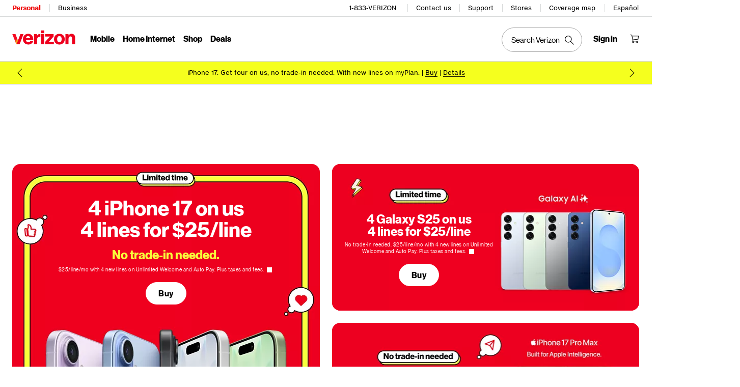

--- FILE ---
content_type: text/html; charset=UTF-8
request_url: https://www.verizon.com/?otc-domains2008&cmpcat=home&domain=www.verizonbroadbandfilms.com
body_size: 27875
content:
<!DOCTYPE html>
<html lang="en-US">
  <head>
  <meta charset="UTF-8"/>
  <title>Verizon: Wireless, Internet, TV and Phone Services | Official Site</title>
  <meta name="viewport" content="width=device-width, initial-scale=1"/>
  
  <meta name="keywords" content="homepage, verizon, mobile, verizon internet, fios internet, verizon wireless, verizon plans, verizon wireless plans, verizon phones, verizon residential, verizon fios internet"/>
  <meta name="description" content="Shop Verizon smartphone deals and wireless plans on the largest 4G LTE network. First to 5G. Get Fios for the fastest internet, TV and phone service."/>
  <meta name="template" content="page-content"/>
  <meta name="robots" content="index, follow"/>
  <link rel="canonical" href="https://www.verizon.com/"/>
  <meta property="og:title" content="Verizon: Wireless, Internet, TV and Phone Services | Official Site"/>
  <meta property="og:site_name" content="Verizon"/>
  <meta property="og:url" content="https://www.verizon.com/?cmp=ORG-C-HQ-NON-A-EN-NONE-dksoc2020-2S0OM0-VZ"/>
  <meta property="og:description" name="description" content="Shop Verizon smartphone deals and wireless plans on the largest 4G LTE network. First to 5G. Get Fios for the fastest internet, TV and phone service."/>
  <meta property="og:type" content="article"/>

  
  
  <link rel="preconnect" href="https://ss7.vzw.com"/>
  <link rel="preconnect" href="https://scache1.vzw.com" crossorigin/>
  <link rel="preconnect" href="https://scache2.vzw.com" crossorigin/>
  <link rel="preconnect" href="https://assets.adobedtm.com"/>
  <link rel="preconnect" href="https://scache-ws.vzw.com"/>
  <link rel="preconnect" href="https://sanalytics.verizon.com"/>
  <link rel="preconnect" href="https://cdn.quantummetric.com"/>
  <link rel="dns-prefetch" href="https://scache.vzw.com"/>
  <link rel="dns-prefetch" href="https://comm.verizon.com"/>
  <link rel="dns-prefetch" href="https://analytics.google.com"/>
  <link rel="dns-prefetch" href="https://googleads.g.doubleclick.net"/>
  <link rel="dns-prefetch" href="https://googletagmanager.com"/>
  <link rel="dns-prefetch" href="https://chatbot-exp.verizon.com"/>
  <link rel="dns-prefetch" href="https://media.evolv.ai"/>
  <link rel="dns-prefetch" href="https://participants.evolv.ai"/>
  <link rel="dns-prefetch" href="https://siteintercept.qualtrics.com"/>
  <link rel="dns-prefetch" href="https://respframework.verizon.com"/>
  <link rel="dns-prefetch" href="https://cdn.schemaapp.com"/>
  <link rel="dns-prefetch" href="https://tags.pw.adn.cloud"/>
  <link rel="dns-prefetch" href="https://lptag.liveperson.net"/>
  <link rel="dns-prefetch" href="https://va.v.liveperson.net"/>
  <link rel="dns-prefetch" href="https://ingest.quantummetric.com"/>
  <link rel="dns-prefetch" href="https://telemetry.us.transcend.io"/>
  <link rel="dns-prefetch" href="https://vzh.15gifts.com"/>
  <link rel="dns-prefetch" href="https://accdn.lpsnmedia.net"/>

  <link rel="preload" href="https://scache1.vzw.com/globalnav/fonts/verizon-nhg/VerizonNHGeDS-Regular.woff2" crossorigin="anonymous" as="font" type="font/woff2"/>
  <link rel="preload" href="https://scache2.vzw.com/globalnav/fonts/verizon-nhg/VerizonNHGeDS-Bold.woff2" crossorigin="anonymous" as="font" type="font/woff2"/>
  <link rel="preload" href="https://scache1.vzw.com/globalnav/fonts/verizon-nhg/VerizonNHGeTX-Regular.woff2" crossorigin="anonymous" as="font" type="font/woff2"/>
  <link rel="preload" href="https://scache2.vzw.com/globalnav/fonts/verizon-nhg/VerizonNHGeTX-Bold.woff2" crossorigin="anonymous" as="font" type="font/woff2"/>
  
  <link rel="preload" href="//assets.adobedtm.com/2ea7ee22c8c2/ece9aa9bcf6f/launch-72284e178e44.min.js" as="script"/>


  <link rel="stylesheet" href="https://www.verizon.com/etc/designs/vzwcom/gnav20/core.css" type="text/css"/>
  
  
  <script type="text/javascript" src="//assets.adobedtm.com/2ea7ee22c8c2/ece9aa9bcf6f/launch-72284e178e44.min.js" fetchpriority="high" async></script>

  <script type="text/javascript">
    (function () {
      function getCookie(cookieName) {
        const name = cookieName + "=";
        const cookieArray = document.cookie.split(";");
        for (const element of cookieArray) {
          let cookie = element;
          while (cookie.charAt(0) == " ") cookie = cookie.substring(1);
          if (cookie.indexOf(name) == 0)
            return cookie.substring(name.length, cookie.length);
        }
        return "";
      }

      function getCondition() {
        if (location.pathname == "/") {
          return "postpaid_homepage";
        } else if (location.pathname == "/prepaid/") {
          return "prepaid_homepage";
        } else {
          return "landing page";
        }
      }

      function getURLClassification() {
        const classificationProp =
          "";
        if (classificationProp.length != 0) {
          return classificationProp;
        } else {
          const urlClassifications = [
            { url: "home", classification: "total_home" },
            { url: "speedtest", classification: "total_home" },
            { url: "home/internet/5g", classification: "5g_home" },
            { url: "home/internet/fios-", classification: "fios" },
            { url: "home/internet/lte", classification: "lte" },
            { url: "home/fios-", classification: "fios" },
            { url: "discounts", classification: "mnh" },
            { url: "featured", classification: "mnh" },
            { url: "home/internet/near-me", classification: "near_me" },
          ];
          const currentUrl = window.location.href;
          const urlObject = new URL(currentUrl);
          const relativeUrl = urlObject.pathname.toLowerCase();
          let urlClassificationValue = "";
          const matchURL = urlClassifications.filter(
            ({ url, classification }) => {
              if (relativeUrl.startsWith(url, 1)) {
                urlClassificationValue = classification;
                return true;
              }
            }
          );

          if (matchURL.length == 0) {
            let intent =
              "learn";
            if (intent == "learn") {
              urlClassificationValue = "mobility";
            }
          }

          return urlClassificationValue;
        }
      }

      function getPlatform() {
        if (
          navigator.userAgent.match(
            /Android|webOS|iPhone|iPad|iPod|BlackBerry|Windows Phone/i
          )
        ) {
          if (window.innerWidth < 768) {
            return "mobile";
          }
          return "tablet";
        }
        return "desktop";
      }

      let pathName = "/content/wcms/personal-home",
        flowName,
        pageName;

      pathName = pathName.replace(/\/$/, "").split("/");
      pathName.splice(0, 3);

      if (pathName.length <= 1) {
        flowName = pathName[0];
        pageName = pathName[0];
      } else {
        flowName = pathName[0];
        pathName.splice(0, 1);
        pageName = pathName.join("_");
      }

      const dataLayer = {
        cmp: {
          all: "", // Marketing campaign Code
        },
        error: {
          code: "", // error code (ex:400,503)
        },
        page: {
          channel: "learn", // site section
          channelSession: "",
          detail: "",
          displayChannel:
            "vzw",
          flow: flowName,
          id: getCondition() + ",LP_AC",
          name: pageName,
          sourceChannel:
            "vzw",
          type: "landing page", // If error or applicable only on AEM Pages
          subFlow: "", // For Wireless
          throttleList: "",
          urlClassification: getURLClassification(),
        },
        event: {
          value: "", // Eg: login,scAdd,scOpen,scRemove, purchase,
        },
        search: {
          term: "",
          type: "",
        },
        target: {
          assetsRequested: "", // Assets Requested (on-hold, don’t populate)
          assetAttributes: "", // Asset Attributes (on-hold, don’t populate)
          assetsLeveraged: "", // Assets Leveraged (on-hold, don’t populate)
          offer: "", // Offer ID
          abTest: "",
          audience: "",
          campaign: "",
          experience: "", // AB test experience
          message: "", // any message which is shown to customer on the page
          cloud: "", // marketing cloud id
          sandbox: "", // AB Test Experience Name
          evolv: "",
          engagement: {
            intent:
              "learn", //  kind of flow(ordering, payment etc)
            id: "", //  the specific ID of the engagement within the SOI application
            offered: "", //  Response to engagement or what the customer is interacting with in an engagement
          },
        },
        txn: {
          agent: "", // Agent Enterprise ID (10 digit; captured on Nuance chat when customer talks with live agent)
          discount: "", // Order Discount in $
          productsQualified: "", // PRODUCTS QUALIFIED
          productSelected: "", // PRODUCTS SELECTED
          discountId: "", // Discount ID / Promo ID entered
          id: "", // order ID
          offer: "", // Offer ID at order level
          autoPay: "", // used to capture autopay enabled and disabled. capture during login along with customer info
          offerType: "", // What kind of offer. Eg: Bestmatch, Upsell etc
          orderType: "", // Eg: AAL, Upgrade etc
          paymentType: "", // Eg: Credit Card, Debit Card etc
          rewardOffer: "", // Verizon Up rewards Code
          outletId: "", // for POS
          cartId: "", // either the channel cart id or shared cart ID
          shippingZip: "",
          shippingTotal: "", // TotalShipping charge in dollars
          status: "", // Eg: order cancelled, pending order, order confirmed etc
          total: "", // $$transaction price
          product: {
            owns: {
              // Existing Products
              name: "", // Product ID
              sorId: "", // USOC / ISOC
              category: "",
              qty: "",
              offer: "", // offer ID
              discount: "", // Discount ID
              recurringPrice: "", // eVar32
              nonRecurringPrice: "",
              line: "",
              shared: "", // (Y/N),
            },
            current: {
              // Existing Products
              name: "",
              sorId: "",
              merchCat: "", // where did you see the product (eg: product grid wall pge/ hp /banner etc)
              category: "",
              offer: "",
              discount: "",
              qty: "",
              quoteid: "", // for POS
              recurringPrice: "", //
              nonRecurringPrice: "",
              line: "",
              sku: "",
              tradeInQty: "",
              tradeInAmt: "",
              contractType: "", // Contract Type
              rebate: "",
              shippingCharge: "", // Shipping charge in dollar
              shippingType: "", // Eg: Standard Shipping/pick up from store etc
              shared: "", // (Y/N)
            },
          },
        },
        user: {
          existingServices: "", // Existing Services
          account: "", // hashed account
          accountType: "", // Eg: Postpaid, Prepaid, Unlimited
          customerRole: getCookie("role"), // captures customer role like accountholder, manager etc
          customerType: "", // Wireless - PE,ME,BE
          authStatus:
            getCookie("loggedIn") || getCookie("islogin")
              ? "logged in"
              : "anonymous",
          id: "", // hashed MDN
          tenure: "", // from how long user/account tenure with Verizon
          prospect: "",
          session: getCookie("GLOBALID"), // Global Session ID (session ID carried over from GHP/Landing Page)
          chatId: "", // Nuance Chat ID
          zip: getCookie("ZIPCODE"),
          "emcAccountId ": "", // hashed (SHA256) customer identifiers and email addresses that CRM embeds into each email URL
          "emcEmailId ": "", // hashed (SHA256) customer identifiers and email addresses that CRM embeds into each email URL
          "emcMdn ": "", // hashed (SHA256) customer identifiers and email addresses that CRM embeds into each email URL
        },
        utils: {
          StrategyApiKey: "", // Strategy API Key (on-hold, don’t populate for now)
          appApiKey: "", // Application API Key (on-hold, don’t populate for now)
          pegaCaseId: "", // Pega Case ID/Pega Recommendation ID
          athenaSession: "", // For Pega NBA recommendation (If not available, please leave it blank)
          outcome: "", // Decision Outcome (‘Y’/’N (when pega offer is shown by default)’/blank)
          pegaOffer: "",
        },
        platform: {
          call: "", // Call ID
        },
        content: {
          mktgId: "", // Marketing Audience ID
        },
        env: {
          businessUnit:
            "wireless", // Business Unit (eg: Wireline, Wireless, Cloud)
          channel: getPlatform() + " store", // Site Section Level 1
        },
      };

      window.vzdl = window.vzdl || dataLayer;

      if (window.VZTAG_IS_READY) {
        window.vztag.api.dispatch("pageView");
      } else {
        // Otherwise, wait until we broadcast that we're ready:
        document.addEventListener("vztagReady", function () {
          window.vztag.api.dispatch("pageView");
        });
      }
    })();
  </script>


  <script src="https://www.verizon.com/etc/designs/vzwcom/gnav20/personal.js" type="text/javascript" defer></script>
  <style>
[data-vui-cmp-hpmyoffers] .marquee-top .vui\:marquee-content .vui\:text--center, 
[data-vui-cmp-hpmyoffers] .marquee-bottom .vui\:marquee-content .vui\:text--center {
    @media (min-width: 1024px) {
        max-width: 50%;
    }
}
.cmp-cast--hidden {
visibility: hidden;
}
</style>
<script>
(function() {
  const THEME_REVERSE = {
    'vui:theme--dark-primary': 'Dark',
    'vui:theme--light-primary': 'Light'
  };
  
  const EYEBROW_REVERSE = {
    'vui:theme--fg-primary': 'Primary',
    'vui:theme--fg-secondary': 'Secondary',
    'vui:theme--fg-brand': 'Brand'
  };

  // Intercept fetch globally
  const originalFetch = window.fetch;
  window.fetch = function(...args) {
    const url = args[0];
    
    return originalFetch.apply(this, args).then(async (response) => {
      // Check if this is the My Offers API call
      if (url && typeof url === 'string' && 
          (url.includes('homePageOffers'))) {
        
        // Clone so we can read it
        const clonedResponse = response.clone();
        
        try {
          const data = await clonedResponse.json();
          
          // Patch the data
          if (data?.response?.liveTiles) {
            data.response.liveTiles.forEach(tile => {
              if (tile?.aemNode) {
                // Convert class values back to keys
                if (tile.aemNode.theme && THEME_REVERSE[tile.aemNode.theme]) {
                  console.log(`[API-PATCH] 🔧 Patching theme: ${tile.aemNode.theme} → ${THEME_REVERSE[tile.aemNode.theme]}`);
                  tile.aemNode.theme = THEME_REVERSE[tile.aemNode.theme];
                }
                if (tile.aemNode.eyebrowColor && EYEBROW_REVERSE[tile.aemNode.eyebrowColor]) {
                  console.log(`[API-PATCH] 🔧 Patching eyebrow: ${tile.aemNode.eyebrowColor} → ${EYEBROW_REVERSE[tile.aemNode.eyebrowColor]}`);
                  tile.aemNode.eyebrowColor = EYEBROW_REVERSE[tile.aemNode.eyebrowColor];
                }
              }
            });
          }
          
          // Return new response with patched data
          return new Response(JSON.stringify(data), {
            status: response.status,
            statusText: response.statusText,
            headers: response.headers
          });
        } catch (e) {
          console.warn('[API-PATCH] ⚠️ Could not parse/patch response:', e);
          return response;
        }
      }
      
      return response;
    });
  };
  
  console.log('[API-PATCH] ✅ My Offers API patch installed - refresh page to apply');
})();
</script>


  
  
  

  

  
  <script type="module" defer src="/etc.clientlibs/verizon-digital/clientlibs/clientlib-site.min.js"></script>


  
  <link rel="stylesheet" href="/etc.clientlibs/verizon-digital/clientlibs/clientlib-site.min.css" type="text/css">


  

  
  
  <script type="text/javascript" src="//assets.adobedtm.com/2ea7ee22c8c2/ece9aa9bcf6f/launch-72284e178e44.min.js" fetchpriority="high"></script>
</head>
  <body class="page basicpage" id="page-052b00a1b9">
    
    
      
<div class="root container responsivegrid vui:theme__surface">

    
    <div id="container-98bd49ee67" class="cmp-container">
        


<div class="aem-Grid aem-Grid--12 aem-Grid--default--12 ">
    
    

  <header id="vz-gh20"><div class="xf-page-unified xfpage page basicpage">
<div class="gnav20 " data-exp-name="Mobile">
     <input type="hidden" id="cradle-context"/></input>
    <div class="gnav20-sticky-content">    	
     	




    
    
    <div class="gnav20-apicomponentnewdesign">


<a class="gnav20-header-accessibility" tabindex="0" href="https://www.verizon.com/accessibility">
	<span>Accessibility Resource Center</span>
</a>
<a class="gnav20-header-accessibility" href="#gnav20-header-end" tabindex="0" id="gnav20-skip-to-main-content-id">
	<span>Skip to main content</span>
</a>

<div class="gnav20-width-wrapper gnav20-new-design   gnav20-new-search-style gnav20-promo-bottom" data-gnav20-container="header">
	
	
	<div class="gnav20-vzhmoverlay"></div>
	<div class="gnav20-main">
		




    
    
    <div class="gnav20-gnav-new-design">

<div class="gnav20-desktop" item-title="all">
	<div class="gnav20-row-one">
		<div class="gnav20-grid1-wrapper">
			




    
    
    <div class="gnav20-eyebrow">

<div class="gnav20-eyebrow-link-list" item-title="eyebrow">
    <div class="gnav20-eyebrow-link-list-item gnav20-two">
        <a x-cq-linkchecker="skip" id="gnav20-eyebrow-link-Personal" href="https://www.verizon.com/" data-label="Personal" aria-label="Verizon Personal Services HomePage" class="gnav20-main-header gnav20-selected">Personal</a>
    
        <a x-cq-linkchecker="skip" id="gnav20-eyebrow-link-Business" href="https://www.verizon.com/business/?cmp=vcgref_naveyebrow" data-label="Business" aria-label="Verizon Business Services HomePage" class="gnav20-main-header ">Business</a>
    </div>
</div>



</div>



		</div>		
		<div class="gnav20-utility">		
			




    
    
    <div class="gnav20-store">

<div class="gnav20-utility-wrapper" item-title="tollfree">
	<div>
				
		<a aria-label="1-833-VERIZON" href="tel:+18338374966">
			
			1-833-VERIZON
			
		</a>			
		
	</div>
</div></div>


    
    
    <div class="gnav20-store">

<div class="gnav20-utility-wrapper" item-title="contactus">
	<div>
				
		<a aria-label="Contact us" href="https://www.verizon.com/support/contact-us/">
			
			Contact us
			
		</a>			
		
	</div>
</div></div>


    
    
    <div class="gnav20-store">

<div class="gnav20-utility-wrapper" item-title="support">
	<div>
				
		<a aria-label="Support" href="https://www.verizon.com/support/">
			
			Support
			
		</a>			
		
	</div>
</div></div>


    
    
    <div class="gnav20-store">

<div class="gnav20-utility-wrapper" item-title="store">
	<div>
				
		<a aria-label="Stores" href="https://www.verizon.com/stores/">
			
			Stores
			
		</a>			
		
	</div>
</div></div>


    
    
    <div class="gnav20-store">

<div class="gnav20-utility-wrapper" item-title="coveragemap">
	<div>
				
		<a aria-label="Coverage map" href="https://www.verizon.com/coverage-map/">
			
			Coverage map
			
		</a>			
		
	</div>
</div></div>


    
    
    <div class="gnav20-localization">

    
		<div class="gnav20-utility-wrapper " item-title="localization">
			
				
				<a class="gnav20-lang-link" aria-label="Switch to Español language website" data-href="https://espanol.verizon.com/" href="https://espanol.verizon.com/" data-lang="Español" mporgnav="">Español</a>
					
			
		</div>
    

</div>



        </div>
    </div>
	<div class="gnav20-row-two">
		<div class="gnav20-grid1-wrapper">
			




    
    
    <div class="gnav20-logo">

    
    
    <div class="gnav20-logo-wrapper gnav20-relative-index">
        <a class="gnav20-logoWhiteBg" title="Verizon Home Page" href="https://www.verizon.com/" target="_self"></a>
        
        
    </div>
</div>



		</div>
		<div class="gnav20-navigation">
			




    
    
    <div class="gnav20-navigation">
<div class="gnav20-global-nav-list gnav20-navigation-list" item-title="L1">
	




    
    
    <div class="gnav20-navigation-item">

	<div class="gnav20-primary-menu gnav20-featured-card">
		
		
			<a class="gnav20-menu-label gnav20-menu-label-button" x-cq-linkchecker="skip" href="https://www.verizon.com/plans/unlimited/">Mobile</a>
		
		<a aria-hidden="true" class="gnav20-menu-label-link" href="https://www.verizon.com/plans/unlimited/" tabindex="-1" x-cq-linkchecker="skip">Mobile</a>

		<div class="gnav20-sub-header-menu gnav20-sub-menu" style="display:none">
			<div class="gnav20-content-wrapper  ">
				<div class="gnav20-featured-card-top-label">
					Mobile
				</div>
				
					<ul role="presentation" class="gnav20-submenu-column gnav20-L1 gnav20-featured-scroll-area">
						
					</ul>
				
				
				
			</div>
			<div class="gnav20-nav-utility">
				<button class="gnav20-nav-search-icon" aria-label="Search Verizon">
					<svg focusable="false" xmlns="http://www.w3.org/2000/svg" width="18" height="18" viewBox="0 0 18 18">
						<path fill="#000" fillrule="nonzero" d="M17.896 17.101l-5.995-5.994A6.721 6.721 0 0 0 13.5 6.75a6.75 6.75 0 1 0-6.75 6.75c1.661 0 3.18-.603 4.356-1.598l5.995 5.995.795-.796zM6.75 12.375A5.63 5.63 0 0 1 1.125 6.75 5.63 5.63 0 0 1 6.75 1.125a5.63 5.63 0 0 1 5.625 5.625 5.63 5.63 0 0 1-5.625 5.625z">
						</path>
					</svg>
				</button>
				<button class="gnav20-nav-close" aria-label="Close Nav Panel" tabindex="0">Close</button>
			</div>
			<div class="gnav20-nav-mask" aria-hidden="true">&nbsp;</div>
			<div class="gnav20-placeholder-1" style="display:none"></div>
		</div>
	</div>

</div>


    
    
    <div class="gnav20-navigation-item">

	<div class="gnav20-primary-menu gnav20-featured-card">
		
		
			<a class="gnav20-menu-label gnav20-menu-label-button" x-cq-linkchecker="skip" href="https://www.verizon.com/home/internet/">Home Internet</a>
		
		<a aria-hidden="true" class="gnav20-menu-label-link" href="https://www.verizon.com/home/internet/" tabindex="-1" x-cq-linkchecker="skip">Home Internet</a>

		<div class="gnav20-sub-header-menu gnav20-sub-menu" style="display:none">
			<div class="gnav20-content-wrapper  ">
				<div class="gnav20-featured-card-top-label">
					Home Internet
				</div>
				
					<ul role="presentation" class="gnav20-submenu-column gnav20-L1 gnav20-featured-scroll-area">
						
					</ul>
				
				
				
			</div>
			<div class="gnav20-nav-utility">
				<button class="gnav20-nav-search-icon" aria-label="Search Verizon">
					<svg focusable="false" xmlns="http://www.w3.org/2000/svg" width="18" height="18" viewBox="0 0 18 18">
						<path fill="#000" fillrule="nonzero" d="M17.896 17.101l-5.995-5.994A6.721 6.721 0 0 0 13.5 6.75a6.75 6.75 0 1 0-6.75 6.75c1.661 0 3.18-.603 4.356-1.598l5.995 5.995.795-.796zM6.75 12.375A5.63 5.63 0 0 1 1.125 6.75 5.63 5.63 0 0 1 6.75 1.125a5.63 5.63 0 0 1 5.625 5.625 5.63 5.63 0 0 1-5.625 5.625z">
						</path>
					</svg>
				</button>
				<button class="gnav20-nav-close" aria-label="Close Nav Panel" tabindex="0">Close</button>
			</div>
			<div class="gnav20-nav-mask" aria-hidden="true">&nbsp;</div>
			<div class="gnav20-placeholder-1" style="display:none"></div>
		</div>
	</div>

</div>


    
    
    <div class="gnav20-navigation-item">

	<div class="gnav20-primary-menu gnav20-featured-card">
		
			<button id="gnav20-Shop-L1" aria-label="Shop Menu List" aria-expanded="false" class="gnav20-menu-label gnav20-menu-label-button gnav20-haschild">Shop</button>
			<button id="gnav20-Shop-L1-goback" aria-label="Shop Menu List" aria-expanded="false" class="gnav20-menu-label gnav20-menu-label-button gnav20-goback">Shop</button>
		
		
		<a aria-hidden="true" class="gnav20-menu-label-link" href="https://www.verizon.com/shop/" tabindex="-1" x-cq-linkchecker="skip">Shop</a>

		<div class="gnav20-sub-header-menu gnav20-sub-menu" style="display:none">
			<div class="gnav20-content-wrapper  ">
				<div class="gnav20-featured-card-top-label">
					Shop
				</div>
				
					<ul role="presentation" class="gnav20-submenu-column gnav20-L1 gnav20-featured-scroll-area">
						
							<li role="presentation">
								
									<a x-cq-linkchecker="skip" id="gnav20-Shop-L2-1" class="gnav20-haschild " href="https://www.verizon.com/smartphones/">Devices
									</a>
									<a onkeydown="handleGnav20KeyDownEvent()" x-cq-linkchecker="skip" id="gnav20-Shop-L2-1-goback" class="gnav20-goback gnav20-hide-on-desktop" href="javascript:void(0)" aria-label="Devices menu list" aria-expanded="false" role="button">Devices
									</a>
								
								
								<div class="gnav20-L2-content-wrapper">
									<div class="gnav20-submenu-column gnav20-L2 gnav20-featured-card-top-label" style="display:none">
										Devices
									</div>
									
									<ul role="presentation" item-title="L2" class="gnav20-submenu-column gnav20-featured-scroll-area gnav20-L2 gnav20-mega-column-0" style="display:none">
										<li role="presentation">
											
											
												<a x-cq-linkchecker="skip" id="gnav20-Shop-L3-1" href="https://www.verizon.com/smartphones/">Smartphones
												</a>
											
											
											
										</li>
										
									
										<li role="presentation">
											
											
												<a x-cq-linkchecker="skip" id="gnav20-Shop-L3-2" href="https://www.verizon.com/smartphones/certified-pre-owned/">Certified pre-owned phones
												</a>
											
											
											
										</li>
										
									
										<li role="presentation">
											
												<a x-cq-linkchecker="skip" id="Shop-L3-3" class="gnav20-haschild ">Featured smartphones
												</a>
												<a onkeydown="handleGnav20KeyDownEvent()" x-cq-linkchecker="skip" id="gnav20-Shop-L3-3-goback" class="gnav20-goback" href="javascript:void(0)" aria-label="Featured smartphones menu list" aria-expanded="false" role="button">Featured smartphones
												</a>
											
											
											<div class="gnav20-submenu-column gnav20-L3 gnav20-featured-card-top-label" style="display:none;">
												Featured smartphones
											</div>
											<ul role="presentation" item-title="L3" class="gnav20-submenu-column gnav20-L3 gnav20-featured-scroll-area" style="display:none;">
												<li role="presentation">
													<a x-cq-linkchecker="skip" id="gnav20-Shop-L4-9" href="https://www.verizon.com/smartphones/apple-iphone-17-pro/">Apple iPhone 17 Pro
													</a>
												</li>
											
												<li role="presentation">
													<a x-cq-linkchecker="skip" id="gnav20-Shop-L4-10" href="https://www.verizon.com/smartphones/apple-iphone-17-pro-max/">Apple iPhone 17 Pro Max
													</a>
												</li>
											
												<li role="presentation">
													<a x-cq-linkchecker="skip" id="gnav20-Shop-L4-11" href="https://www.verizon.com/smartphones/samsung-galaxy-s25-ultra/">Samsung Galaxy S25 Ultra
													</a>
												</li>
											
												<li role="presentation">
													<a x-cq-linkchecker="skip" id="gnav20-Shop-L4-12" href="https://www.verizon.com/smartphones/google-pixel-10-pro/">Google Pixel 10 Pro
													</a>
												</li>
											</ul>
										</li>
										
									
										<li role="presentation">
											
											
												<a x-cq-linkchecker="skip" data-show-for="role:accountholder,role:accountmanager" id="gnav20-Shop-L3-4" href="https://www.verizon.com/nextgendigital/sales/browse/auth/mdnselection/">Upgrade your device
												</a>
											
											
											
										</li>
										
									
										<li role="presentation">
											
											
												<a x-cq-linkchecker="skip" id="gnav20-Shop-L3-5" href="https://www.verizon.com/bring-your-own-device/">Bring your own device
												</a>
											
											
											
										</li>
										
									
										<li role="presentation">
											
											
												<a x-cq-linkchecker="skip" id="gnav20-Shop-L3-6" href="https://www.verizon.com/devices/?condition=unlocked">Unlocked phones
												</a>
											
											
											
										</li>
										
									
										<li role="presentation">
											
											
												<a x-cq-linkchecker="skip" id="gnav20-Shop-L3-7" href="https://www.verizon.com/featured/shop-phones-devices/">Other phones
												</a>
											
											
											
										</li>
										
									
										<li role="presentation">
											
											
												<a x-cq-linkchecker="skip" id="gnav20-Shop-L3-8" href="https://www.verizon.com/trade-in/">Trade in your device
												</a>
											
											
											
										</li>
										
									
										<li role="presentation">
											
											
												<a x-cq-linkchecker="skip" id="gnav20-Shop-L3-9" href="https://www.verizon.com/tablets/">Tablets &amp; laptops
												</a>
											
											
											
										</li>
										
									
										<li role="presentation">
											
											
												<a x-cq-linkchecker="skip" id="gnav20-Shop-L3-10" href="https://www.verizon.com/connected-smartwatches/">Watches
												</a>
											
											
											
										</li>
										
									
										<li role="presentation">
											
											
												<a x-cq-linkchecker="skip" id="gnav20-Shop-L3-11" href="https://www.verizon.com/connected-smartwatches/certified-pre-owned/">Certified pre-owned watches
												</a>
											
											
											
										</li>
										
									
										<li role="presentation">
											
											
												<a x-cq-linkchecker="skip" id="gnav20-Shop-L3-12" href="https://www.verizon.com/internet-devices/">Jetpacks &amp; hotspots
												</a>
											
											
											
										</li>
										
											
										
									</ul>
									
								</div>
							</li>
						
							<li role="presentation">
								
									<a x-cq-linkchecker="skip" id="gnav20-Shop-L2-2" class="gnav20-haschild " href="https://www.verizon.com/plans/">Mobile plans
									</a>
									<a onkeydown="handleGnav20KeyDownEvent()" x-cq-linkchecker="skip" id="gnav20-Shop-L2-2-goback" class="gnav20-goback gnav20-hide-on-desktop" href="javascript:void(0)" aria-label="Mobile plans menu list" aria-expanded="false" role="button">Mobile plans
									</a>
								
								
								<div class="gnav20-L2-content-wrapper">
									<div class="gnav20-submenu-column gnav20-L2 gnav20-featured-card-top-label" style="display:none">
										Mobile plans
									</div>
									
									<ul role="presentation" item-title="L2" class="gnav20-submenu-column gnav20-featured-scroll-area gnav20-L2 gnav20-mega-column-0" style="display:none">
										<li role="presentation">
											
											
												<a x-cq-linkchecker="skip" id="gnav20-Shop-L3-13" href="https://www.verizon.com/plans/">Shop all plans
												</a>
											
											
											
										</li>
										
									
										<li role="presentation">
											
											
												<a x-cq-linkchecker="skip" id="gnav20-Shop-L3-14" href="https://www.verizon.com/plans/unlimited/">Unlimited
												</a>
											
											
											
										</li>
										
									
										<li role="presentation">
											
											
												<a x-cq-linkchecker="skip" id="gnav20-Shop-L3-15" href="https://www.verizon.com/products-perks/international-travel/">International &amp; travel
												</a>
											
											
											
										</li>
										
									
										<li role="presentation">
											
											
												<a x-cq-linkchecker="skip" id="gnav20-Shop-L3-16" href="https://www.verizon.com/plans/devices/">Connected devices
												</a>
											
											
											
										</li>
										
									
										<li role="presentation">
											
											
												<a x-cq-linkchecker="skip" id="gnav20-Shop-L3-17" href="https://www.verizon.com/bring-your-own-device/">Bring your own device
												</a>
											
											
											
										</li>
										
									
										<li role="presentation">
											
											
												<a x-cq-linkchecker="skip" id="gnav20-Shop-L3-18" href="https://www.verizon.com/plans/devices/connected-cars#tab-nav">Connected car plans
												</a>
											
											
											
										</li>
										
											
										
									</ul>
									
								</div>
							</li>
						
							<li role="presentation">
								
									<a x-cq-linkchecker="skip" id="gnav20-Shop-L2-3" class="gnav20-haschild " href="https://www.verizon.com/home/">Home internet plans
									</a>
									<a onkeydown="handleGnav20KeyDownEvent()" x-cq-linkchecker="skip" id="gnav20-Shop-L2-3-goback" class="gnav20-goback gnav20-hide-on-desktop" href="javascript:void(0)" aria-label="Home internet plans menu list" aria-expanded="false" role="button">Home internet plans
									</a>
								
								
								<div class="gnav20-L2-content-wrapper">
									<div class="gnav20-submenu-column gnav20-L2 gnav20-featured-card-top-label" style="display:none">
										Home internet plans
									</div>
									
									<ul role="presentation" item-title="L2" class="gnav20-submenu-column gnav20-featured-scroll-area gnav20-L2 gnav20-mega-column-0" style="display:none">
										<li role="presentation">
											
											
												<a x-cq-linkchecker="skip" id="gnav20-Shop-L3-19" href="https://www.verizon.com/home/internet/">Shop all home solutions
												</a>
											
											
											
										</li>
										
									
										<li role="presentation">
											
											
												<a x-cq-linkchecker="skip" id="gnav20-Shop-L3-20" href="https://www.verizon.com/home/internet/fios-fastest-internet/">Fios Home Internet
												</a>
											
											
											
										</li>
										
									
										<li role="presentation">
											
											
												<a x-cq-linkchecker="skip" id="gnav20-Shop-L3-21" href="https://www.verizon.com/home/internet/5g/">5G Home Internet
												</a>
											
											
											
										</li>
										
									
										<li role="presentation">
											
											
												<a x-cq-linkchecker="skip" id="gnav20-Shop-L3-22" href="https://www.verizon.com/home/internet/wi-fi-backup/">Wi-Fi Backup
												</a>
											
											
											
										</li>
										
									
										<li role="presentation">
											
											
												<a x-cq-linkchecker="skip" id="gnav20-Shop-L3-23" href="https://www.verizon.com/home-office-solutions/">Home phone
												</a>
											
											
											
										</li>
										
									
										<li role="presentation">
											
											
												<a x-cq-linkchecker="skip" id="gnav20-Shop-L3-24" href="https://www.verizon.com/home/fios-tv/"> Fios TV
												</a>
											
											
											
										</li>
										
									
										<li role="presentation">
											
											
												<a x-cq-linkchecker="skip" id="gnav20-Shop-L3-25" href="https://www.verizon.com/home/internet/moving">Moving
												</a>
											
											
											
										</li>
										
									
										<li role="presentation">
											
												<a x-cq-linkchecker="skip" id="Shop-L3-26" class="gnav20-haschild " href="https://www.verizon.com/home/accessories/">Fios accessories
												</a>
												<a onkeydown="handleGnav20KeyDownEvent()" x-cq-linkchecker="skip" id="gnav20-Shop-L3-26-goback" class="gnav20-goback" href="javascript:void(0)" aria-label="Fios accessories menu list" aria-expanded="false" role="button">Fios accessories
												</a>
											
											
											<div class="gnav20-submenu-column gnav20-L3 gnav20-featured-card-top-label" style="display:none;">
												Fios accessories
											</div>
											<ul role="presentation" item-title="L3" class="gnav20-submenu-column gnav20-L3 gnav20-featured-scroll-area" style="display:none;">
												<li role="presentation">
													<a x-cq-linkchecker="skip" id="gnav20-Shop-L4-3" href="https://www.verizon.com/home/accessories/">Accessories overview
													</a>
												</li>
											
												<li role="presentation">
													<a x-cq-linkchecker="skip" id="gnav20-Shop-L4-4" href="https://www.verizon.com/home/accessories/all-accessories/">Shop all accessories
													</a>
												</li>
											
												<li role="presentation">
													<a x-cq-linkchecker="skip" id="gnav20-Shop-L4-5" href="https://www.verizon.com/home/accessories/cables-connectors/">Cables &amp; connectors
													</a>
												</li>
											
												<li role="presentation">
													<a x-cq-linkchecker="skip" id="gnav20-Shop-L4-6" href="https://www.verizon.com/home/accessories/networking-wifi/">Networking &amp; Wi-Fi
													</a>
												</li>
											
												<li role="presentation">
													<a x-cq-linkchecker="skip" id="gnav20-Shop-L4-7" href="https://www.verizon.com/home/accessories/remote-controls/">TV accessories
													</a>
												</li>
											
												<li role="presentation">
													<a x-cq-linkchecker="skip" id="gnav20-Shop-L4-8" href="https://www.verizon.com/home/accessories/phone-equipment/">Phone equipment
													</a>
												</li>
											</ul>
										</li>
										
									
										<li role="presentation">
											
											
												<a x-cq-linkchecker="skip" id="gnav20-Shop-L3-39" href="https://www.verizon.com/products/smart-home/?s_ProductType=FWA-Accessories">5G Home accessories
												</a>
											
											
											
										</li>
										
									
										<li role="presentation">
											
											
												<a x-cq-linkchecker="skip" id="gnav20-Shop-L3-40" href="https://www.verizon.com/discounts/verizon-forward/">Verizon Forward
												</a>
											
											
											
										</li>
										
											
										
									</ul>
									
								</div>
							</li>
						
							<li role="presentation">
								
									<a x-cq-linkchecker="skip" data-hide-for="role:prepay,role:guest,accStatus:P" id="gnav20-Shop-L2-4" class="gnav20-haschild ">Products &amp; plan perks
									</a>
									<a onkeydown="handleGnav20KeyDownEvent()" x-cq-linkchecker="skip" data-hide-for="role:prepay,role:guest,accStatus:P" id="gnav20-Shop-L2-4-goback" class="gnav20-goback gnav20-hide-on-desktop" href="javascript:void(0)" aria-label="Products &amp; plan perks menu list" aria-expanded="false" role="button">Products &amp; plan perks
									</a>
								
								
								<div class="gnav20-L2-content-wrapper">
									<div class="gnav20-submenu-column gnav20-L2 gnav20-featured-card-top-label" style="display:none">
										Products &amp; plan perks
									</div>
									
									<ul role="presentation" item-title="L2" class="gnav20-submenu-column gnav20-featured-scroll-area gnav20-L2 gnav20-mega-column-0" style="display:none">
										<li role="presentation">
											
											
												<a x-cq-linkchecker="skip" id="gnav20-Shop-L3-43" href="https://www.verizon.com/products-perks/">Shop all
												</a>
											
											
											
										</li>
										
									
										<li role="presentation">
											
											
												<a x-cq-linkchecker="skip" id="gnav20-Shop-L3-44" href="https://www.verizon.com/products-perks/perks/">Plan perks
												</a>
											
											
											
										</li>
										
									
										<li role="presentation">
											
											
												<a x-cq-linkchecker="skip" id="gnav20-Shop-L3-45" href="https://www.verizon.com/products-perks/entertainment/">Entertainment
												</a>
											
											
											
										</li>
										
									
										<li role="presentation">
											
											
												<a x-cq-linkchecker="skip" id="gnav20-Shop-L3-46" href="https://www.verizon.com/products-perks/international-travel/">International &amp; travel
												</a>
											
											
											
										</li>
										
									
										<li role="presentation">
											
											
												<a x-cq-linkchecker="skip" id="gnav20-Shop-L3-47" href="https://www.verizon.com/products-perks/family/">Family
												</a>
											
											
											
										</li>
										
									
										<li role="presentation">
											
											
												<a x-cq-linkchecker="skip" id="gnav20-Shop-L3-48" href="https://www.verizon.com/products-perks/protection/">Protection
												</a>
											
											
											
										</li>
										
									
										<li role="presentation">
											
											
												<a x-cq-linkchecker="skip" id="gnav20-Shop-L3-49" href="https://www.verizon.com/products-perks/home/">Home products
												</a>
											
											
											
										</li>
										
									
										<li role="presentation">
											
											
												<a x-cq-linkchecker="skip" id="gnav20-Shop-L3-50" href="https://www.verizon.com/products-perks/mobile-productivity/">Mobile productivity
												</a>
											
											
											
										</li>
										
									
										<li role="presentation">
											
											
												<a x-cq-linkchecker="skip" id="gnav20-Shop-L3-51" href="https://www.verizon.com/products-perks/banking-cards/">Banking &amp; cards
												</a>
											
											
											
										</li>
										
											
										
									</ul>
									
								</div>
							</li>
						
							<li role="presentation">
								
									<a x-cq-linkchecker="skip" id="gnav20-Shop-L2-5" class="gnav20-haschild " href="https://www.verizon.com/products/">Accessories
									</a>
									<a onkeydown="handleGnav20KeyDownEvent()" x-cq-linkchecker="skip" id="gnav20-Shop-L2-5-goback" class="gnav20-goback gnav20-hide-on-desktop" href="javascript:void(0)" aria-label="Accessories menu list" aria-expanded="false" role="button">Accessories
									</a>
								
								
								<div class="gnav20-L2-content-wrapper">
									<div class="gnav20-submenu-column gnav20-L2 gnav20-featured-card-top-label" style="display:none">
										Accessories
									</div>
									
									<ul role="presentation" item-title="L2" class="gnav20-submenu-column gnav20-featured-scroll-area gnav20-L2 gnav20-mega-column-0" style="display:none">
										<li role="presentation">
											
											
												<a x-cq-linkchecker="skip" id="gnav20-Shop-L3-27" href="https://www.verizon.com/products/">Shop all accessories
												</a>
											
											
											
										</li>
										
									
										<li role="presentation">
											
												<a x-cq-linkchecker="skip" id="Shop-L3-28" class="gnav20-haschild ">Phone &amp; tablet accessories
												</a>
												<a onkeydown="handleGnav20KeyDownEvent()" x-cq-linkchecker="skip" id="gnav20-Shop-L3-28-goback" class="gnav20-goback" href="javascript:void(0)" aria-label="Phone &amp; tablet accessories menu list" aria-expanded="false" role="button">Phone &amp; tablet accessories
												</a>
											
											
											<div class="gnav20-submenu-column gnav20-L3 gnav20-featured-card-top-label" style="display:none;">
												Phone &amp; tablet accessories
											</div>
											<ul role="presentation" item-title="L3" class="gnav20-submenu-column gnav20-L3 gnav20-featured-scroll-area" style="display:none;">
												<li role="presentation">
													<a x-cq-linkchecker="skip" id="gnav20-Shop-L4-13" href="https://www.verizon.com/phone-tablet-accessories/">Shop all
													</a>
												</li>
											
												<li role="presentation">
													<a x-cq-linkchecker="skip" id="gnav20-Shop-L4-14" href="https://www.verizon.com/products/phone-cases/">Phone cases
													</a>
												</li>
											
												<li role="presentation">
													<a x-cq-linkchecker="skip" id="gnav20-Shop-L4-15" href="https://www.verizon.com/products/phone-screen-protectors/">Phone screen protectors
													</a>
												</li>
											
												<li role="presentation">
													<a x-cq-linkchecker="skip" id="gnav20-Shop-L4-16" href="https://www.verizon.com/products/tablet-accessories/">Tablet accessories
													</a>
												</li>
											
												<li role="presentation">
													<a x-cq-linkchecker="skip" id="gnav20-Shop-L4-17" href="https://www.verizon.com/products/charging/">Chargers &amp; cables
													</a>
												</li>
											
												<li role="presentation">
													<a x-cq-linkchecker="skip" id="gnav20-Shop-L4-18" href="https://www.verizon.com/products/phone-attachments/">Phone attachments
													</a>
												</li>
											
												<li role="presentation">
													<a x-cq-linkchecker="skip" id="gnav20-Shop-L4-19" href="https://www.verizon.com/products/magsafe/">MagSafe compatible
													</a>
												</li>
											
												<li role="presentation">
													<a x-cq-linkchecker="skip" id="gnav20-Shop-L4-20" href="https://www.verizon.com/products/phone-accessories/verizon/?sort=best-sellers">Verizon accessories
													</a>
												</li>
											</ul>
										</li>
										
									
										<li role="presentation">
											
												<a x-cq-linkchecker="skip" id="Shop-L3-29" class="gnav20-haschild ">Wearable tech
												</a>
												<a onkeydown="handleGnav20KeyDownEvent()" x-cq-linkchecker="skip" id="gnav20-Shop-L3-29-goback" class="gnav20-goback" href="javascript:void(0)" aria-label="Wearable tech menu list" aria-expanded="false" role="button">Wearable tech
												</a>
											
											
											<div class="gnav20-submenu-column gnav20-L3 gnav20-featured-card-top-label" style="display:none;">
												Wearable tech
											</div>
											<ul role="presentation" item-title="L3" class="gnav20-submenu-column gnav20-L3 gnav20-featured-scroll-area" style="display:none;">
												<li role="presentation">
													<a x-cq-linkchecker="skip" id="gnav20-Shop-L4-21" href="https://www.verizon.com/products/wearable-tech/">Shop all wearable tech
													</a>
												</li>
											
												<li role="presentation">
													<a x-cq-linkchecker="skip" id="gnav20-Shop-L4-22" href="https://www.verizon.com/connected-smartwatches/">Smart watches
													</a>
												</li>
											
												<li role="presentation">
													<a x-cq-linkchecker="skip" id="gnav20-Shop-L4-23" href="https://www.verizon.com/products/fitness-trackers/">Fitness trackers
													</a>
												</li>
											
												<li role="presentation">
													<a x-cq-linkchecker="skip" id="gnav20-Shop-L4-24" href="https://www.verizon.com/products/watch-accessories/">Watch accessories
													</a>
												</li>
											
												<li role="presentation">
													<a x-cq-linkchecker="skip" id="gnav20-Shop-L4-25" href="https://www.verizon.com/products/wearable-tech/?s_ProductType=AI-glasses">AI glasses
													</a>
												</li>
											
												<li role="presentation">
													<a x-cq-linkchecker="skip" id="gnav20-Shop-L4-26" href="https://www.verizon.com/products/wearable-tech/?s_ProductType=Smart-Rings">Smart rings
													</a>
												</li>
											</ul>
										</li>
										
									
										<li role="presentation">
											
											
												<a x-cq-linkchecker="skip" id="gnav20-Shop-L3-30" href="https://www.verizon.com/batteries-and-chargers/">Charging
												</a>
											
											
											
										</li>
										
									
										<li role="presentation">
											
											
												<a x-cq-linkchecker="skip" id="gnav20-Shop-L3-31" href="https://www.verizon.com/audio/">Audio
												</a>
											
											
											
										</li>
										
									
										<li role="presentation">
											
											
												<a x-cq-linkchecker="skip" id="gnav20-Shop-L3-32" href="https://www.verizon.com/gaming/gaming-store/">Gaming
												</a>
											
											
											
										</li>
										
									
										<li role="presentation">
											
											
												<a x-cq-linkchecker="skip" id="gnav20-Shop-L3-33" href="https://www.verizon.com/smart-home/">Smart home
												</a>
											
											
											
										</li>
										
									
										<li role="presentation">
											
											
												<a x-cq-linkchecker="skip" id="gnav20-Shop-L3-34" href="https://www.verizon.com/products/sale/">Deals
												</a>
											
											
											
										</li>
										
											
										
									</ul>
									
								</div>
							</li>
						
							<li role="presentation">
								
									<a x-cq-linkchecker="skip" id="gnav20-Shop-L2-6" class="gnav20-haschild " href="https://www.verizon.com/prepaid/">Verizon Prepaid
									</a>
									<a onkeydown="handleGnav20KeyDownEvent()" x-cq-linkchecker="skip" id="gnav20-Shop-L2-6-goback" class="gnav20-goback gnav20-hide-on-desktop" href="javascript:void(0)" aria-label="Verizon Prepaid menu list" aria-expanded="false" role="button">Verizon Prepaid
									</a>
								
								
								<div class="gnav20-L2-content-wrapper">
									<div class="gnav20-submenu-column gnav20-L2 gnav20-featured-card-top-label" style="display:none">
										Verizon Prepaid
									</div>
									
									<ul role="presentation" item-title="L2" class="gnav20-submenu-column gnav20-featured-scroll-area gnav20-L2 gnav20-mega-column-0" style="display:none">
										<li role="presentation">
											
											
												<a x-cq-linkchecker="skip" id="gnav20-Shop-L3-35" href="https://www.verizon.com/prepaid/">Prepaid overview
												</a>
											
											
											
										</li>
										
									
										<li role="presentation">
											
												<a x-cq-linkchecker="skip" id="Shop-L3-36" class="gnav20-haschild ">Prepaid plans
												</a>
												<a onkeydown="handleGnav20KeyDownEvent()" x-cq-linkchecker="skip" id="gnav20-Shop-L3-36-goback" class="gnav20-goback" href="javascript:void(0)" aria-label="Prepaid plans menu list" aria-expanded="false" role="button">Prepaid plans
												</a>
											
											
											<div class="gnav20-submenu-column gnav20-L3 gnav20-featured-card-top-label" style="display:none;">
												Prepaid plans
											</div>
											<ul role="presentation" item-title="L3" class="gnav20-submenu-column gnav20-L3 gnav20-featured-scroll-area" style="display:none;">
												<li role="presentation">
													<a x-cq-linkchecker="skip" id="gnav20-Shop-L4-27" href="https://www.verizon.com/plans/prepaid/">Phone plans
													</a>
												</li>
											
												<li role="presentation">
													<a x-cq-linkchecker="skip" id="gnav20-Shop-L4-28" href="https://www.verizon.com/prepaid/smartwatch-plans/">Smartwatch plans
													</a>
												</li>
											
												<li role="presentation">
													<a x-cq-linkchecker="skip" id="gnav20-Shop-L4-29" href="https://www.verizon.com/prepaid/tablet-plans/">Tablet plans
													</a>
												</li>
											
												<li role="presentation">
													<a x-cq-linkchecker="skip" id="gnav20-Shop-L4-30" href="https://www.verizon.com/prepaid/data-only-plans/">Hotspot &amp; router plans
													</a>
												</li>
											
												<li role="presentation">
													<a x-cq-linkchecker="skip" id="gnav20-Shop-L4-31" href="https://www.verizon.com/plans/prepaid/international/">International plans
													</a>
												</li>
											</ul>
										</li>
										
									
										<li role="presentation">
											
												<a x-cq-linkchecker="skip" id="Shop-L3-37" class="gnav20-haschild ">Devices
												</a>
												<a onkeydown="handleGnav20KeyDownEvent()" x-cq-linkchecker="skip" id="gnav20-Shop-L3-37-goback" class="gnav20-goback" href="javascript:void(0)" aria-label="Devices menu list" aria-expanded="false" role="button">Devices
												</a>
											
											
											<div class="gnav20-submenu-column gnav20-L3 gnav20-featured-card-top-label" style="display:none;">
												Devices
											</div>
											<ul role="presentation" item-title="L3" class="gnav20-submenu-column gnav20-L3 gnav20-featured-scroll-area" style="display:none;">
												<li role="presentation">
													<a x-cq-linkchecker="skip" id="gnav20-Shop-L4-32" href="https://www.verizon.com/smartphones/prepaid/">Smartphones
													</a>
												</li>
											
												<li role="presentation">
													<a x-cq-linkchecker="skip" id="gnav20-Shop-L4-33" href="https://www.verizon.com/smartwatches/prepaid/">Smartwatches
													</a>
												</li>
											
												<li role="presentation">
													<a x-cq-linkchecker="skip" id="gnav20-Shop-L4-34" href="https://www.verizon.com/tablets/prepaid/">Tablets
													</a>
												</li>
											
												<li role="presentation">
													<a x-cq-linkchecker="skip" id="gnav20-Shop-L4-35" href="https://www.verizon.com/internet-devices/prepaid/">Hotspots &amp; routers
													</a>
												</li>
											
												<li role="presentation">
													<a x-cq-linkchecker="skip" id="gnav20-Shop-L4-36" href="https://www.verizon.com/basic-phones/prepaid/">Basic phones
													</a>
												</li>
											
												<li role="presentation">
													<a x-cq-linkchecker="skip" id="gnav20-Shop-L4-37" href="https://www.verizon.com/bring-your-own-device/activate">Bring your own device
													</a>
												</li>
											</ul>
										</li>
										
									
										<li role="presentation">
											
												<a x-cq-linkchecker="skip" id="Shop-L3-38" class="gnav20-haschild ">Deals
												</a>
												<a onkeydown="handleGnav20KeyDownEvent()" x-cq-linkchecker="skip" id="gnav20-Shop-L3-38-goback" class="gnav20-goback" href="javascript:void(0)" aria-label="Deals menu list" aria-expanded="false" role="button">Deals
												</a>
											
											
											<div class="gnav20-submenu-column gnav20-L3 gnav20-featured-card-top-label" style="display:none;">
												Deals
											</div>
											<ul role="presentation" item-title="L3" class="gnav20-submenu-column gnav20-L3 gnav20-featured-scroll-area" style="display:none;">
												<li role="presentation">
													<a x-cq-linkchecker="skip" id="gnav20-Shop-L4-38" href="https://www.verizon.com/deals/prepaid/">All deals
													</a>
												</li>
											
												<li role="presentation">
													<a x-cq-linkchecker="skip" id="gnav20-Shop-L4-39" href="https://www.verizon.com/deals/prepaid/fios-home-internet/">Fios Home Internet
													</a>
												</li>
											</ul>
										</li>
										
									
										<li role="presentation">
											
											
												<a x-cq-linkchecker="skip" id="gnav20-Shop-L3-41" href="https://www.verizon.com/featured/prepaid/why-verizon/">Why Verizon Prepaid
												</a>
											
											
											
										</li>
										
									
										<li role="presentation">
											
											
												<a x-cq-linkchecker="skip" id="gnav20-Shop-L3-42" href="https://www.verizon.com/prepaid/my-verizon-app/">Perks &amp; services
												</a>
											
											
											
										</li>
										
											
										
									</ul>
									
								</div>
							</li>
						
							<li role="presentation">
								
								
									<a x-cq-linkchecker="skip" data-hide-for="role:accountholder,role:accountmanager,role:mobilesecure,accStatus:P" id="gnav20-Shop-L2-7" href="https://www.verizon.com/my-access-rewards/">myAccess
									</a>
								
								<div class="gnav20-L2-content-wrapper">
									
									
								</div>
							</li>
						
							<li role="presentation">
								
								
									<a x-cq-linkchecker="skip" data-show-for="role:accountholder,role:accountmanager,role:mobilesecure" data-hide-for="accStatus:P" id="gnav20-Shop-L2-8" href="https://www.verizon.com/digital/nsa/secure/ui/vzup/">myAccess
									</a>
								
								<div class="gnav20-L2-content-wrapper">
									
									
								</div>
							</li>
						
					</ul>
				
				
				
			</div>
			<div class="gnav20-nav-utility">
				<button class="gnav20-nav-search-icon" aria-label="Search Verizon">
					<svg focusable="false" xmlns="http://www.w3.org/2000/svg" width="18" height="18" viewBox="0 0 18 18">
						<path fill="#000" fillrule="nonzero" d="M17.896 17.101l-5.995-5.994A6.721 6.721 0 0 0 13.5 6.75a6.75 6.75 0 1 0-6.75 6.75c1.661 0 3.18-.603 4.356-1.598l5.995 5.995.795-.796zM6.75 12.375A5.63 5.63 0 0 1 1.125 6.75 5.63 5.63 0 0 1 6.75 1.125a5.63 5.63 0 0 1 5.625 5.625 5.63 5.63 0 0 1-5.625 5.625z">
						</path>
					</svg>
				</button>
				<button class="gnav20-nav-close" aria-label="Close Nav Panel" tabindex="0">Close</button>
			</div>
			<div class="gnav20-nav-mask" aria-hidden="true">&nbsp;</div>
			<div class="gnav20-placeholder-1" style="display:none"></div>
		</div>
	</div>

</div>


    
    
    <div class="gnav20-navigation-item">

	<div class="gnav20-primary-menu gnav20-featured-card">
		
			<button id="gnav20-Deals-L1" aria-label="Deals Menu List" aria-expanded="false" class="gnav20-menu-label gnav20-menu-label-button gnav20-haschild">Deals</button>
			<button id="gnav20-Deals-L1-goback" aria-label="Deals Menu List" aria-expanded="false" class="gnav20-menu-label gnav20-menu-label-button gnav20-goback">Deals</button>
		
		
		<a aria-hidden="true" class="gnav20-menu-label-link" href="https://www.verizon.com/deals/" tabindex="-1" x-cq-linkchecker="skip">Deals</a>

		<div class="gnav20-sub-header-menu gnav20-sub-menu" style="display:none">
			<div class="gnav20-content-wrapper  ">
				<div class="gnav20-featured-card-top-label">
					Deals
				</div>
				
					<ul role="presentation" class="gnav20-submenu-column gnav20-L1 gnav20-featured-scroll-area">
						
							<li role="presentation">
								
								
									<a x-cq-linkchecker="skip" id="gnav20-Deals-L2-1" href="https://www.verizon.com/deals/">Shop all deals
									</a>
								
								<div class="gnav20-L2-content-wrapper">
									
									
								</div>
							</li>
						
							<li role="presentation">
								
								
									<a x-cq-linkchecker="skip" data-show-for="role:accountholder,role:accountmanager" id="gnav20-Deals-L2-2" href="https://www.verizon.com/nextgendigital/sales/browse/auth/myoffers/">My offers
									</a>
								
								<div class="gnav20-L2-content-wrapper">
									
									
								</div>
							</li>
						
							<li role="presentation">
								
								
									<a x-cq-linkchecker="skip" id="gnav20-Deals-L2-3" href="https://www.verizon.com/shop/online/free-cell-phones/">Free phones
									</a>
								
								<div class="gnav20-L2-content-wrapper">
									
									
								</div>
							</li>
						
							<li role="presentation">
								
								
									<a x-cq-linkchecker="skip" id="gnav20-Deals-L2-4" href="https://www.verizon.com/discounts/phone-home-internet-bundle/">Mobile + Home
									</a>
								
								<div class="gnav20-L2-content-wrapper">
									
									
								</div>
							</li>
						
							<li role="presentation">
								
								
									<a x-cq-linkchecker="skip" id="gnav20-Deals-L2-5" href="https://www.verizon.com/deals/products/">Accessories
									</a>
								
								<div class="gnav20-L2-content-wrapper">
									
									
								</div>
							</li>
						
							<li role="presentation">
								
								
									<a x-cq-linkchecker="skip" id="gnav20-Deals-L2-6" href="https://www.verizon.com/financial-services/verizon-visa-card/?origin=gnavHeader">Verizon Visa® Card
									</a>
								
								<div class="gnav20-L2-content-wrapper">
									
									
								</div>
							</li>
						
							<li role="presentation">
								
								
									<a x-cq-linkchecker="skip" id="gnav20-Deals-L2-7" href="https://www.verizon.com/discounts/">Check discounts
									</a>
								
								<div class="gnav20-L2-content-wrapper">
									
									
								</div>
							</li>
						
					</ul>
				
				
				
			</div>
			<div class="gnav20-nav-utility">
				<button class="gnav20-nav-search-icon" aria-label="Search Verizon">
					<svg focusable="false" xmlns="http://www.w3.org/2000/svg" width="18" height="18" viewBox="0 0 18 18">
						<path fill="#000" fillrule="nonzero" d="M17.896 17.101l-5.995-5.994A6.721 6.721 0 0 0 13.5 6.75a6.75 6.75 0 1 0-6.75 6.75c1.661 0 3.18-.603 4.356-1.598l5.995 5.995.795-.796zM6.75 12.375A5.63 5.63 0 0 1 1.125 6.75 5.63 5.63 0 0 1 6.75 1.125a5.63 5.63 0 0 1 5.625 5.625 5.63 5.63 0 0 1-5.625 5.625z">
						</path>
					</svg>
				</button>
				<button class="gnav20-nav-close" aria-label="Close Nav Panel" tabindex="0">Close</button>
			</div>
			<div class="gnav20-nav-mask" aria-hidden="true">&nbsp;</div>
			<div class="gnav20-placeholder-1" style="display:none"></div>
		</div>
	</div>

</div>



</div></div>



		</div>
		<div class="gnav20-utility">
			




    
    
    <div class="gnav20-search-utility">

	<div class="gnav20-utility-wrapper" item-title="search">
		<div class="gnav20-search-wrapper">
			
				<input aria-hidden="true" type="hidden" id="gnav20-search-context" name="isProd" value="true"/></input>
			
			<button class="gnav20-search-icon" id="gnav20-search-icon" aria-label="Search Verizon" data-placeholder-text="Search Verizon"></button>
		</div>
	</div>
</div>


    
    
    <div class="gnav20-account-utility">

<div class="gnav20-utility-wrapper " item-title="signIn">
	<input aria-hidden="true" type="hidden" id="vzSignOut" value="ssoauth.verizon.com"/></input>
	<div class="gnav20-account-box" id="gnav20-account-menu">
		
		
		
			
				<button id="gnav20-sign-id" class="gnav20-sign-in gnav20-hasDropdown  " aria-expanded="false" aria-label="Sign in dropdown menu">
					<span>
						<span>
							Sign in
						</span>
					</span>
				</button>
			
		

		
		<div class="gnav20-dropdown-menu gnav20-hide " id="gnav20-sign-in">
			<p class="gnav20-signin-content-title"></p>
			<ul class="gnav20-dropdown">
				
					<li class="gnav20-dropdown-list gnav20-hide-on-desktop gnav20-goback">
						<button class="gnav20-back-to-menu " aria-label="Back to Menu" tabindex="0">Back to Menu</button>
					</li>
				
				<li class="gnav20-dropdown-list ">
					<a data-hide-for="appid:vpd" id="gnav20-sign-id-list-item-1" class="gnav20-dropdown-list-item" href="https://secure.verizon.com/signin" tabindex="0">Account overview</a>
				</li>
			
				
				<li class="gnav20-dropdown-list ">
					<a data-show-for="appid:vpd" id="gnav20-sign-id-list-item-2" class="gnav20-dropdown-list-item" href="https://www.verizon.com/privacy/secure/your-data" tabindex="0">Account overview</a>
				</li>
			
				
				<li class="gnav20-dropdown-list ">
					<a id="gnav20-sign-id-list-item-3" class="gnav20-dropdown-list-item" href="https://secure.verizon.com/signin?goto=https%3A%2F%2Fwww.verizon.com%2Ffeatured%2Fintent%2F%3Fintent%3Dpaybill" tabindex="0">Pay bill</a>
				</li>
			
				
				<li class="gnav20-dropdown-list ">
					<a id="gnav20-sign-id-list-item-4" class="gnav20-dropdown-list-item" href="https://secure.verizon.com/signin?action=otp" tabindex="0">Make a one-time payment</a>
				</li>
			
				
				<li class="gnav20-dropdown-list ">
					<a id="gnav20-sign-id-list-item-5" class="gnav20-dropdown-list-item" href="https://secure.verizon.com/account/register/start" tabindex="0">Register</a>
				</li>
			
				
				<li class="gnav20-dropdown-list ">
					<a id="gnav20-sign-id-list-item-6" class="gnav20-dropdown-list-item" href="https://mblogin.verizonwireless.com/account/business/signin" tabindex="0">Business Log in</a>
				</li>
			</ul>	
			<button class="gnav20-close-account-utility" aria-label="close the Sign In Menu" tabindex="0">Close</button>		
		</div>
		<div class="gnav20-vzmoverlay"></div>
	</div>
</div></div>


    
    
    <div class="gnav20-unifiedcart">

<div class="gnav20-utility-wrapper" item-title="unifiedCart">
	
		
	<div>
		<button id="gnav20-cart-icon" class="gnav20-cart" aria-label="Shopping Cart Menu" aria-expanded="false">
			<span class="gnav20-unifiedcart-bubble"></span>
		</button>
		<div id="gnav20-my-side-nav" class="gnav20-unified-cart gnav20-hide gnav20-unified-cart-right gnav20-flyout-cart-enabled gnav20-auth-flyout-cart">
			<p class="gnav20-cart-content-title">Choose your cart:</p>
			<ul class="gnav20-content-lists">
				
					<li class="gnav20-content-list">
						
							<a id="gnav20-cart-list-item-1" class="gnav20-content-list-arrow gnav20-mobile-cart-count" href="https://www.verizon.com/rewards/checkcart0/">Mobile solutions</a>
						
					</li>
				
					<li class="gnav20-content-list">
						
							<a id="gnav20-cart-list-item-2" class="gnav20-content-list-arrow gnav20-home-cart-count" href="https://www.verizon.com/inhome/resumecart?xpssource=learn&gnavOffSearchFlag=true">Home solutions</a>
						
					</li>
				
			</ul>
			<button id="gnav20-cclosex" class="gnav20-closex" tabindex="0" aria-label="Close Shopping Cart"></button>
            
				<div class="cart-button-container">
					<a href="#" class="cart-button">Go To Cart</a>
				</div>
        	
		</div>
		<div class="gnav20-vzmoverlay"></div>
	</div>

	
	
</div></div>



        </div>
    </div>
</div>

<div class="gnav20-mobile  gnav20-eyebrow-L1 gnav20-stacked-utility" item-title="all">
	<div class="gnav20-wrapper-logo">
		




    
    
    <div class="gnav20-logo">

    
    
    <div class="gnav20-logo-wrapper gnav20-relative-index">
        <a class="gnav20-logoWhiteBg" title="Verizon Home Page" href="https://www.verizon.com/" target="_self"></a>
        
        
    </div>
</div>



	</div>
    <div class="gnav20-utility">
        




    
    
    <div class="gnav20-search-utility">

	<div class="gnav20-utility-wrapper" item-title="search">
		<div class="gnav20-search-wrapper">
			
				<input aria-hidden="true" type="hidden" id="gnav20-search-context" name="isProd" value="true"/></input>
			
			<button class="gnav20-search-icon" id="gnav20-search-icon" aria-label="Search Verizon" data-placeholder-text="Search Verizon"></button>
		</div>
	</div>
</div>


    
    
    <div class="gnav20-account-utility">

<div class="gnav20-utility-wrapper " item-title="signIn">
	<input aria-hidden="true" type="hidden" id="vzSignOut" value="ssoauth.verizon.com"/></input>
	<div class="gnav20-account-box" id="gnav20-account-menu">
		
		
		
			
				<button id="gnav20-sign-id" class="gnav20-sign-in gnav20-hasDropdown  " aria-expanded="false" aria-label="Sign in dropdown menu">
					<span>
						<span>
							Sign in
						</span>
					</span>
				</button>
			
		

		
		<div class="gnav20-dropdown-menu gnav20-hide " id="gnav20-sign-in">
			<p class="gnav20-signin-content-title"></p>
			<ul class="gnav20-dropdown">
				
					<li class="gnav20-dropdown-list gnav20-hide-on-desktop gnav20-goback">
						<button class="gnav20-back-to-menu " aria-label="Back to Menu" tabindex="0">Back to Menu</button>
					</li>
				
				<li class="gnav20-dropdown-list ">
					<a data-hide-for="appid:vpd" id="gnav20-sign-id-list-item-1" class="gnav20-dropdown-list-item" href="https://secure.verizon.com/signin" tabindex="0">Account overview</a>
				</li>
			
				
				<li class="gnav20-dropdown-list ">
					<a data-show-for="appid:vpd" id="gnav20-sign-id-list-item-2" class="gnav20-dropdown-list-item" href="https://www.verizon.com/privacy/secure/your-data" tabindex="0">Account overview</a>
				</li>
			
				
				<li class="gnav20-dropdown-list ">
					<a id="gnav20-sign-id-list-item-3" class="gnav20-dropdown-list-item" href="https://secure.verizon.com/signin?goto=https%3A%2F%2Fwww.verizon.com%2Ffeatured%2Fintent%2F%3Fintent%3Dpaybill" tabindex="0">Pay bill</a>
				</li>
			
				
				<li class="gnav20-dropdown-list ">
					<a id="gnav20-sign-id-list-item-4" class="gnav20-dropdown-list-item" href="https://secure.verizon.com/signin?action=otp" tabindex="0">Make a one-time payment</a>
				</li>
			
				
				<li class="gnav20-dropdown-list ">
					<a id="gnav20-sign-id-list-item-5" class="gnav20-dropdown-list-item" href="https://secure.verizon.com/account/register/start" tabindex="0">Register</a>
				</li>
			
				
				<li class="gnav20-dropdown-list ">
					<a id="gnav20-sign-id-list-item-6" class="gnav20-dropdown-list-item" href="https://mblogin.verizonwireless.com/account/business/signin" tabindex="0">Business Log in</a>
				</li>
			</ul>	
			<button class="gnav20-close-account-utility" aria-label="close the Sign In Menu" tabindex="0">Close</button>		
		</div>
		<div class="gnav20-vzmoverlay"></div>
	</div>
</div></div>


    
    
    <div class="gnav20-unifiedcart">

<div class="gnav20-utility-wrapper" item-title="unifiedCart">
	
		
	<div>
		<button id="gnav20-cart-icon" class="gnav20-cart" aria-label="Shopping Cart Menu" aria-expanded="false">
			<span class="gnav20-unifiedcart-bubble"></span>
		</button>
		<div id="gnav20-my-side-nav" class="gnav20-unified-cart gnav20-hide gnav20-unified-cart-right gnav20-flyout-cart-enabled gnav20-auth-flyout-cart">
			<p class="gnav20-cart-content-title">Choose your cart:</p>
			<ul class="gnav20-content-lists">
				
					<li class="gnav20-content-list">
						
							<a id="gnav20-cart-list-item-1" class="gnav20-content-list-arrow gnav20-mobile-cart-count" href="https://www.verizon.com/rewards/checkcart0/">Mobile solutions</a>
						
					</li>
				
					<li class="gnav20-content-list">
						
							<a id="gnav20-cart-list-item-2" class="gnav20-content-list-arrow gnav20-home-cart-count" href="https://www.verizon.com/inhome/resumecart?xpssource=learn&gnavOffSearchFlag=true">Home solutions</a>
						
					</li>
				
			</ul>
			<button id="gnav20-cclosex" class="gnav20-closex" tabindex="0" aria-label="Close Shopping Cart"></button>
            
				<div class="cart-button-container">
					<a href="#" class="cart-button">Go To Cart</a>
				</div>
        	
		</div>
		<div class="gnav20-vzmoverlay"></div>
	</div>

	
	
</div></div>



        <button id="gnav20-nav-toggle" data-menuitem="vzmobilemenu" tabindex="0" aria-label="Menu for navigation opens a modal overlay">
		</button>
    </div>
    <nav id="gnav20-mobile-menu" class="gnav20-mobile-menu gnav20-hide">
        <button id="gnav20-closex" class="gnav20-closex" aria-label="close the Menu" tabindex="0">Close</button>
        <div id="gnav20-ulwrapper">
			
			<div class="gnav20-navigation-placeholder"></div>
			
				




    
    
    <div class="gnav20-eyebrow">

<div class="gnav20-eyebrow-link-list" item-title="eyebrow">
    <div class="gnav20-eyebrow-link-list-item gnav20-two">
        <a x-cq-linkchecker="skip" id="gnav20-eyebrow-link-Personal" href="https://www.verizon.com/" data-label="Personal" aria-label="Verizon Personal Services HomePage" class="gnav20-main-header gnav20-selected">Personal</a>
    
        <a x-cq-linkchecker="skip" id="gnav20-eyebrow-link-Business" href="https://www.verizon.com/business/?cmp=vcgref_naveyebrow" data-label="Business" aria-label="Verizon Business Services HomePage" class="gnav20-main-header ">Business</a>
    </div>
</div>



</div>



			
			<div id="gnav20-footerlink">
				




    
    
    <div class="gnav20-store">

<div class="gnav20-utility-wrapper" item-title="tollfree">
	<div>
				
		<a aria-label="1-833-VERIZON" href="tel:+18338374966">
			
			1-833-VERIZON
			
		</a>			
		
	</div>
</div></div>


    
    
    <div class="gnav20-store">

<div class="gnav20-utility-wrapper" item-title="contactus">
	<div>
				
		<a aria-label="Contact us" href="https://www.verizon.com/support/contact-us/">
			
			Contact us
			
		</a>			
		
	</div>
</div></div>


    
    
    <div class="gnav20-store">

<div class="gnav20-utility-wrapper" item-title="support">
	<div>
				
		<a aria-label="Support" href="https://www.verizon.com/support/">
			
			Support
			
		</a>			
		
	</div>
</div></div>


    
    
    <div class="gnav20-store">

<div class="gnav20-utility-wrapper" item-title="store">
	<div>
				
		<a aria-label="Stores" href="https://www.verizon.com/stores/">
			
			Stores
			
		</a>			
		
	</div>
</div></div>


    
    
    <div class="gnav20-store">

<div class="gnav20-utility-wrapper" item-title="coveragemap">
	<div>
				
		<a aria-label="Coverage map" href="https://www.verizon.com/coverage-map/">
			
			Coverage map
			
		</a>			
		
	</div>
</div></div>


    
    
    <div class="gnav20-localization">

    
		<div class="gnav20-utility-wrapper " item-title="localization">
			
				
				<a class="gnav20-lang-link" aria-label="Switch to Español language website" data-href="https://espanol.verizon.com/" href="https://espanol.verizon.com/" data-lang="Español" mporgnav="">Español</a>
					
			
		</div>
    

</div>


            
			</div>
        </div>
        
		
    </nav>
</div></div>


		
	</div>
	<div>
		
		<div>




    
    
    <div class="subnavcontent">

<div class="gnav20-sub-nav" item-title="callsales">
    <div class="gnav20-sub-nav-content gnav20-hide-on-desktop">
        <a class="gnav20-sub-nav-call-link" href="tel:+18008374966">
            Call Us: 1-800-VERIZON
        </a>
        <a class="gnav20-sub-nav-button" href="tel:+18008374966" aria-label="Buy now">
            Buy now
        </a>
    </div>
</div>



</div>


</div>
		
	</div>
	
	
	
		<input type="hidden" id="gnav20-prod-context" name="isProd" value="true"/></input>
			
	<div id="gnav20-promo-placeholder" class="enableAuthPZN">
		<div>




    
    
    <div class="gnav20-ribbontext">
<div class="gnav20-promo-ribbon-wrapper gnav20-clearfix">
	<div class="gnav20-promo">
		
		<button class="gnav20-slide-arrow gnav20-slide-arrow-prev" aria-label="view previous promo in rotating banner"></button>
		<div class="gnav20-promotext" item-title="promoRibbon">
			
				<div class="gnav20-promo-ribbon gnav20-active-promo" data-nosnippet>
					
					<div class="gnav20-modal-content-placeholder" style="display:none;">
						
						<div class="gnav20-modal-sub-heading" id="gnav20-modal-sub-heading"></div>
						
					</div>
					<div class="gnav20-promo-text gnav20-white-focus">
						<span>
							Get our best deals on phones, tablets, home internet and more.
						</span>
						
					</div>
				</div>
			
		</div>
		<button class="gnav20-slide-arrow gnav20-slide-arrow-next" aria-label="view next promo in rotating banner"></button>
	</div>
	<div class="gnav20-modal" id="gnav20-modal">
		<div class="gnav20-modal-overlay" tabindex="-1" data-modal-hide></div>
		<div class="gnav20-modal-content" aria-labelledby="gnav20-modal-heading" aria-describedby="gnav20-modal-sub-heading" role="dialog">
			<button id="gnav20-close-icon" class="gnav20-promo-close-icon" tabindex="0" aria-label="Click here or press escape key to Close Modal Dialog" data-modal-hide>
			</button>
			<div class="gnav20-modal-content-wrapper"></div>
		</div>
	</div>
</div></div>


</div>
	</div>
</div>
<div name="headerEnd" id="gnav20-header-end" role="none" aria-hidden="true" tabindex="-1" aria-label="end of navigation menu">end of navigation menu</div>
<style id="gnav20-preload">
     .gnav20{
     max-height: 165px;
     border-bottom: solid 1px #d8dada;
     }
     .gnav20 .gnav20-sticky-content{
     max-width: 1272px;
     margin: 0 auto;
     background-size: 124px 29px;
     background-position: 20px 59px;
     background-repeat: no-repeat;
     background-image: url([data-uri])}
     .gnav20-sticky-content .gnav20-apicomponentnewdesign { opacity: 0;}
     @media (max-width: 1020.5px), (pointer: coarse) {
          .gnav20{
               max-height: 132px;
          }
          .gnav20 .gnav20-sticky-content{
               background-size: 94px 21px;
               background-position: 16px 26px;
          }
     }
</style>
</div>



     </div>
	<div class="gnav20-sticky-header  gnav20-with-promo"></div>
</div>



</div>
</header>

<main class="main container responsivegrid vui:page-block aem-GridColumn aem-GridColumn--default--12">

    
    
    
    <div id="main-59a0ebf7ec" class="cmp-container">
        
        <div class="cast">
    

<div id="cast--394881223" class="cmp-cast cmp-cast--hidden" data-cmp-is="cast" data-cmp-cast-path="/content/wcms/personal-home/jcr:content/root/main/cast_copy_copy" data-cmp-cast-config="{&#34;ids&#34;:[&#34;customer_wirelessAll_wirelineAuth&#34;],&#34;entities&#34;:{&#34;customer_wirelessAll_wirelineAuth&#34;:{&#34;id&#34;:&#34;customer_wirelessAll_wirelineAuth&#34;,&#34;name&#34;:&#34;Any wireless customer or authenticated wireline customer&#34;,&#34;type&#34;:&#34;aep&#34;,&#34;rule&#34;:{&#34;or&#34;:[{&#34;==&#34;:[{&#34;var&#34;:&#34;visitor.login_status.mobile&#34;},true]},{&#34;==&#34;:[{&#34;var&#34;:&#34;visitor.login_status.fios&#34;},true]},{&#34;==&#34;:[{&#34;var&#34;:&#34;visitor.login_status.one_vz&#34;},true]},{&#34;in&#34;:[&#34;d53f2c1d-b8c2-4d91-a9e0-3baaba807415&#34;,{&#34;var&#34;:&#34;storage.entities.segmentsAEP&#34;}]},{&#34;in&#34;:[&#34;existing-mobile&#34;,{&#34;var&#34;:&#34;params.entities.type&#34;}]}]},&#34;priority&#34;:1}}}">
  <div class="cmp-cast__content">
    

    
    
  <div id="variant-e6246d58bb" class="cmp-variant fedcast-default">
    <div class="quicklinks">
  
  
  

  
  


  <section id="quickLinks-pzn" class="" translate="yes">
  
  <div class="vui:cmp-quicklinks vui:carousel vui:carousel--no-nav" data-vui-cmp-quicklinks data-vui-carousel>
    <div class="vui:cmp-quicklinks__scroll-container vui:carousel__scroll-container scroll-target--nextHidden">
      <div class="vui:cmp-quicklinks__content vui:carousel__content  " tab-index="-1">
        
  <div class="vui:cmp-quicklinks__slide vui:carousel__slide" data-vui-cmp-quicklinks-link="1">
    <div class="vui:cmp-quicklinks__slide__content vui:carousel__slide-content">
      <a href="/switch-to-verizon/" data-header="quick links" class="vui:cmp-quicklinks__anchor vui:button vui:cmp-quicklinks__anchor__light_brand" draggable="false">
        <i class="vui:cmp-quicklinks__icon vui:icon" style="--vui-icon_mask-image: url('https://ss7.vzw.com/is/image/VerizonWireless/1025_NGD_Quicklinks_switch_to_verizon_d?&fmt=webp-alpha&scl=1')">
        </i>
        Switch to Verizon
      </a>
    </div>
  </div>

      
        
  <div class="vui:cmp-quicklinks__slide vui:carousel__slide" data-vui-cmp-quicklinks-link="2">
    <div class="vui:cmp-quicklinks__slide__content vui:carousel__slide-content">
      <a href="/smartphones/" data-header="quick links" class="vui:cmp-quicklinks__anchor vui:button vui:cmp-quicklinks__anchor__light_brand" draggable="false">
        <i class="vui:cmp-quicklinks__icon vui:icon" style="--vui-icon_mask-image: url('https://ss7.vzw.com/is/image/VerizonWireless/322401_NGD_Quicklinks_Phones_D?&fmt=png-alpha&scl=1')">
        </i>
        Phones
      </a>
    </div>
  </div>

      
        
  <div class="vui:cmp-quicklinks__slide vui:carousel__slide" data-vui-cmp-quicklinks-link="3">
    <div class="vui:cmp-quicklinks__slide__content vui:carousel__slide-content">
      <a href="/deals/" data-header="quick links" class="vui:cmp-quicklinks__anchor vui:button vui:cmp-quicklinks__anchor__light_brand" draggable="false">
        <i class="vui:cmp-quicklinks__icon vui:icon" style="--vui-icon_mask-image: url('https://ss7.vzw.com/is/image/VerizonWireless/322401_NGD_Quicklinks_FreePhones_D?&fmt=png-alpha&scl=1')">
        </i>
        Deals
      </a>
    </div>
  </div>

      
        
  <div class="vui:cmp-quicklinks__slide vui:carousel__slide" data-vui-cmp-quicklinks-link="4">
    <div class="vui:cmp-quicklinks__slide__content vui:carousel__slide-content">
      <a href="/plans/unlimited/" data-header="quick links" class="vui:cmp-quicklinks__anchor vui:button vui:cmp-quicklinks__anchor__light_brand" draggable="false">
        <i class="vui:cmp-quicklinks__icon vui:icon" style="--vui-icon_mask-image: url('https://ss7.vzw.com/is/image/VerizonWireless/ngd_081825_existingcustomer_mobileplans_quicklink_dm?&fmt=png-alpha&scl=1')">
        </i>
        Mobile plans
      </a>
    </div>
  </div>

      
        
  <div class="vui:cmp-quicklinks__slide vui:carousel__slide" data-vui-cmp-quicklinks-link="5">
    <div class="vui:cmp-quicklinks__slide__content vui:carousel__slide-content">
      <a href="/home/internet/" data-header="quick links" class="vui:cmp-quicklinks__anchor vui:button vui:cmp-quicklinks__anchor__light_brand" draggable="false">
        <i class="vui:cmp-quicklinks__icon vui:icon" style="--vui-icon_mask-image: url('https://ss7.vzw.com/is/image/VerizonWireless/ngd_061325_existingcustomer_homeinternet_quicklink_dm?&fmt=png-alpha&scl=1')">
        </i>
        Home Internet
      </a>
    </div>
  </div>

      
        
  <div class="vui:cmp-quicklinks__slide vui:carousel__slide" data-vui-cmp-quicklinks-link="6">
    <div class="vui:cmp-quicklinks__slide__content vui:carousel__slide-content">
      <a href="/bring-your-own-device/" data-header="quick links" class="vui:cmp-quicklinks__anchor vui:button vui:cmp-quicklinks__anchor__light_brand" draggable="false">
        <i class="vui:cmp-quicklinks__icon vui:icon" style="--vui-icon_mask-image: url('https://ss7.vzw.com/is/image/VerizonWireless/322401_NGD_Quicklinks_BringADevice_D?&fmt=png-alpha&scl=1')">
        </i>
        Bring a device
      </a>
    </div>
  </div>

      </div>
    </div>
  </div>
  </section>

</div>

    
  </div>


    
  </div>
  
  
  <script defer src="/etc.clientlibs/vzwcom/components/vzrf/clientlibs/vendor/manifest.min.js" xmlns="http://www.w3.org/1999/xhtml"></script>
<script defer src="/etc.clientlibs/vzwcom/components/vzrf/clientlibs/pollyfills.min.js" xmlns="http://www.w3.org/1999/xhtml"></script>
<script defer src="/etc.clientlibs/vzwcom/components/vzrf/cast/clientlibs/vendor.min.js" xmlns="http://www.w3.org/1999/xhtml"></script>
<script defer src="/etc.clientlibs/vzwcom/components/vzrf/cast/clientlibs/site.min.js" xmlns="http://www.w3.org/1999/xhtml"></script>



  
</div>
</div>
<div class="marqueelayout">
  
  
  

  
  


  <section data-vui-cmp-marqueelayout class="vui:cmp-marqueelayout vui:page-block vui:page-block--inset vui:cmp-marqueelayout--layout1">
    <div class="tile-one container responsivegrid vui:cmp-marqueelayout__tile vui:cmp-marqueelayout__tile-1">

    
    
    
    <div id="container-871b4df1d5" class="cmp-container">
        
        <div class="html">
  <!-- Split complex inline expression into discrete steps to stabilize HTL class generation -->
  
  
  
  
  
  
    

  


  
  <div class="radius vui:u-position-relative vui:theme__surface vui:theme--dark-brand vui:u-overflow-hidden
            vui:u-width-100 vui:u-height-100">
  <!-- ******************** -->
  <!-- ***** BG Image ******* -->
  <!-- ******************** -->
  <picture aria-hidden="true" class="vui:u-position-absolute vui:u-top-0 vui:u-right-0 vui:u-left-0 vui:u-bottom-0">
    <source
      srcset="https://ss7.vzw.com/is/image/VerizonWireless/Wave_HPM_50-D?&fmt=webp&scl=2, https://ss7.vzw.com/is/image/VerizonWireless/Wave_HPM_50-D?&fmt=webp&scl=1 2x"
      media="(min-width: 1024px)" />
    <source
      srcset="https://ss7.vzw.com/is/image/VerizonWireless/Wave_HPM_50-t?&fmt=webp&scl=2, https://ss7.vzw.com/is/image/VerizonWireless/Wave_HPM_50-t?&fmt=webp&scl=1 2x"
      media="(min-width: 768px)" />
    <source
      srcset="https://ss7.vzw.com/is/image/VerizonWireless/Wave_HPM_50-m?&fmt=webp&scl=2, https://ss7.vzw.com/is/image/VerizonWireless/Wave_HPM_50-m?&fmt=webp&scl=1 2x" />
    <img class="vui:u-width-100 vui:u-height-100" loading="eager" alt="" aria-hidden="true" tabindex="-1">
  </picture>
  <!-- ******************** -->
  <!-- ***** Promo Copy ******* -->
  <!-- ******************** -->
  <div
    class="vui:copy-width vui:u-position-relative vui:u-display-flex vui:u-flex-column vui:u-justify-content-center@md vui:u-justify-content-start@lg vui:u-height-100 vui:text--center vui:u-padding-top-16x vui:u-padding-top-0x@md vui:u-padding-top-16x@lg">
    <h1
      class="vui:text--title-left vui:text vui:text--bold vui:text--center vui:text--title-xsmall vui:text--title-medium@md vui:text--title-large@xl vui:u-margin-bottom-3x vui:u-margin-bottom-4x@lg">
      4 iPhone 17 on us<br aria-hidden="true">
      4 lines for $25/line
    </h1>
    <p
      class="vui:text vui:text--body-medium vui:text--title-xsmall@md vui:text--title-small@xl vui:theme--fg-brand vui:text--bold vui:text--center vui:u-padding-bottom-2x">
      No trade-in needed.
    </p>
    <p class="vui:text vui:text--body-medium vui:text--center vui:u-padding-bottom-4x"
      style="--vui-text_font-size:10px!important; --vui-text_line-height:12px !important;">
      $25/line/mo with 4 new lines on Unlimited Welcome <br aria-hidden="true"
        class="vui:u-display-block vui:u-display-none@xl">
      and Auto Pay. Plus taxes and fees.
      <span class="vui:tooltip__trigger-wrap">
        <button class="vui:button-icon vui:tooltip__trigger" type="button" data-vui-tooltip
          data-vui-tooltip-copy="<strong>iPhone:</strong> $829.99 (256 GB only) purchase w/ new smartphone line on Unlimited Welcome plan for 36 mos. req'd per phone. Less $830 promo credit applied over 36 mos. per phone; 0% APR. Apple Intelligence requires iOS 18.1 or later. <strong>Unlimited Welcome:</strong> $30/line for 4 new lines, less $20 monthly promo credits applied to account over 36 mos. Auto Pay (ACH or Verizon Visa Card) & Paper-free billing req’d. <strong>Unlimited 5G/4G LTE:</strong> In times of congestion, your data may be temporarily slower than other traffic. Domestic data roaming at 2G speeds. Offers may not be combined with other offers. All promo credits end if eligibility req’s are no longer met.">
          <i class="vui:icon vui:icon--info vui:theme--fg-secondary"></i>
        </button>
      </span>
    </p>

    <div>
      <a class="vui:button vui:button--primary vui:is-stretched" data-impression-category="Phone-Apple"
        data-campaign-id="2026_JAN_PR_1_PROMOBAU_IPHONE17"
        data-description="4 iPhone 17 on us 4 lines for $25/line. Buy"
        aria-label="Limited time. 4 iPhone 17 on us 4 lines for $25/line. Buy"
        href="/smartphones/apple-iphone-17/">
        Buy
      </a>
    </div>
  </div>
</div>
  
</div>

        
    </div>

</div>

    <div class="tile-two container responsivegrid vui:cmp-marqueelayout__tile vui:cmp-marqueelayout__tile-2">

    
    
    
    <div id="container-9e5b9cb791" class="cmp-container">
        
        <div class="html">
  <!-- Split complex inline expression into discrete steps to stabilize HTL class generation -->
  
  
  
  
  
  
    

  


  
  <div class="vui:u-position-relative vui:u-width-100 vui:u-height-100">
  <div
    class="radius vui:theme__surface vui:theme--dark-brand vui:u-overflow-hidden vui:u-width-100 vui:u-height-100 vui:u-display-flex vui:u-flex-column vui:u-display-flex@sm vui:u-position-relative">
    <!-- ******************** -->
    <!-- ***** Mobile ******* -->
    <!-- ******************** -->
    <div class="vui:u-display-block@sm vui:u-display-none@md vui:u-display-none@lg">
      <picture aria-hidden="true" style="width: -webkit-fill-available;"
        class="vui:u-position-absolute vui:u-z-index-2 vui:u-top-0 vui:u-left-0 vui:u-right-0 vui:u-bottom-0 vui:u-object-fit-cover vui:u-width-100 vui:u-height-100">
        <source
          srcset="https://ss7.vzw.com/is/image/VerizonWireless/Wave_HPM_25_top-m?&fmt=webp&scl=2, https://ss7.vzw.com/is/image/VerizonWireless/Wave_HPM_25_top-m?&fmt=webp&scl=1 2x"
          media="(min-width: 325px)">
        <img class="vui:u-z-index-1 vui:u-width-100 vui:u-height-100" loading="eager" alt="" aria-hidden="true"
          tabindex="-1">
      </picture>
    </div>
    <!-- ******************** -->
    <!-- ***** Tablet ******* -->
    <!-- ******************** -->
    <div class="vui:u-display-none vui:u-display-block@md vui:u-display-none@lg">
      <picture aria-hidden="true" style="width: -webkit-fill-available;"
        class="vui:u-position-absolute vui:u-z-index-2 vui:u-top-0 vui:u-left-0 vui:u-right-0 vui:u-bottom-0 vui:u-object-fit-cover vui:u-width-100 vui:u-height-100">
        <source
          srcset="https://ss7.vzw.com/is/image/VerizonWireless/Wave_HPM_25_top-t?&fmt=webp&scl=2, https://ss7.vzw.com/is/image/VerizonWireless/Wave_HPM_25_top-t?&fmt=webp&scl=1 2x"
          media="(min-width: 768px)">
        <img class="vui:u-z-index-1 vui:u-width-100 vui:u-height-100" loading="eager" alt="" aria-hidden="true"
          tabindex="-1">
      </picture>
    </div>
    <!-- ******************** -->
    <!-- ***** Desktop ******* -->
    <!-- ******************** -->
    <div class="vui:u-display-none vui:u-display-block@lg">
      <picture aria-hidden="true" style="width: -webkit-fill-available;"
        class="vui:u-position-absolute vui:u-top-0 vui:u-bottom-0 vui:u-left-0 vui:u-bottom-0">
        <source
          srcset="https://ss7.vzw.com/is/image/VerizonWireless/Wave_HPM_25_top-D?&fmt=webp&scl=2, https://ss7.vzw.com/is/image/VerizonWireless/Wave_HPM_25_top-D?&fmt=webp&scl=1 2x"
          media="(min-width: 1024px)">
        <img class="vui:u-z-index-1 vui:u-width-100 vui:u-height-100" loading="eager" alt="" aria-hidden="true"
          tabindex="-1">
      </picture>
    </div>
    <!-- ******************** -->
    <!-- ***** Promo Copy ******* -->
    <!-- ******************** -->
    <div
      class="leftTileCopy vui:u-height-100 vui:text--center vui:u-display-flex vui:u-flex-column vui:u-align-items-center vui:u-align-self-start@lg vui:u-justify-content-end@lg vui:u-padding-top-16x vui:u-padding-top-4x@xl vui:u-padding-left-6x@xl vui:u-padding-bottom-12x@lg">
      <div style="width: 294px;">
        <h2
          class="vui:text vui:text--title-xsmall vui:text--title-small@md vui:text--title-xsmall@lg vui:text--title-small@xl vui:text--bold vui:u-margin-bottom-2x ui:u-padding-4x@lg vui:u-position-relative vui:u-z-index-3"
          style="line-height: 1em;">
          4 Galaxy S25 on us <br aria-hidden="true" class="vui:u-display-block">4 lines for $25/line
        </h2>
        <p class="vui:text vui:text--body-medium vui:u-margin-bottom-4x"
          style="--vui-text_font-size:10px!important; --vui-text_line-height:12px !important;">
          <span class="vui:u-position-relative vui:u-z-index-3">
            No trade-in needed. $25/line/mo with 4 new lines on <br aria-hidden="true"
              class="vui:u-display-block vui:u-display-none@xl"> Unlimited Welcome and Auto Pay. Plus taxes and fees.
          </span>
          <span class="vui:tooltip__trigger-wrap">
            <button class="vui:button-icon vui:tooltip__trigger" type="button" data-vui-tooltip
              data-vui-tooltip-copy="<strong>Phone:</strong> $799.99 (128 GB only) purchase w/ new smartphone line on Unlimited Welcome plan for 36 mos.  req'd per phone. Less $800 promo credit applied over 36 mos. per phone; 0% APR. <strong>Unlimited Welcome:</strong> $30/line for 4 new lines, less $20 monthly promo credits applied to account over 36 mos. Auto Pay (ACH or Verizon Visa Card) & Paper-free billing req’d. <strong>Unlimited 5G/4G LTE:</strong> In times of congestion, your data may be temporarily slower than other traffic. Domestic data roaming at 2G speeds. Offers may not be combined with other offers.  All promo credits end if eligibility req’s are no longer met. Galaxy AI basic features provided by Samsung are free. Any Samsung enhanced AI features and all third-party AI features are subject to different terms and may be subject to fees.">
              <i class="vui:icon vui:icon--info vui:theme--fg-secondary"></i>
            </button>
          </span>
        </p>
      </div>
      <div style="z-index: 2;">
        <a href="/smartphones/samsung-galaxy-s25/" class="vui:button vui:button--primary vui:is-stretched"
          data-impression-category="Phone-Samsung" data-campaign-id="2026_JAN_PR_1_PROMOBAU_SAMSUNGGS25"
          data-description="4 Galaxy S25 on us, 4 lines for $25/line. Buy"
          aria-label="Limited time. 4 Galaxy S25 on us, 4 lines for $25/line. Buy">
          Buy
        </a>
      </div>
    </div>
  </div>
</div>
  
</div>

        
    </div>

</div>

    <div class="tile-three container responsivegrid vui:cmp-marqueelayout__tile vui:cmp-marqueelayout__tile-3">

    
    
    
    <div id="container-d3a6e06503" class="cmp-container">
        
        <div class="html">
  <!-- Split complex inline expression into discrete steps to stabilize HTL class generation -->
  
  
  
  
  
  
    

  


  
  <div class="vui:u-position-relative vui:u-width-100 vui:u-height-100">
  <div
    class="radius vui:theme__surface vui:theme--dark-brand vui:u-overflow-hidden vui:u-width-100 vui:u-height-100 vui:u-display-flex vui:u-flex-column vui:u-display-flex@sm vui:u-position-relative">
    <!-- ******************** -->
    <!-- ***** Mobile ******* -->
    <!-- ******************** -->
    <div class="vui:u-display-block@sm vui:u-display-none@md vui:u-display-none@lg">
      <picture aria-hidden="true" style="width: -webkit-fill-available;"
        class="vui:u-position-absolute vui:u-z-index-2 vui:u-top-0 vui:u-left-0 vui:u-right-0 vui:u-bottom-0 vui:u-object-fit-cover vui:u-width-100 vui:u-height-100">
        <source
          srcset="https://ss7.vzw.com/is/image/VerizonWireless/Wave_HPM_25_bottom-m?&fmt=webp&scl=2, https://ss7.vzw.com/is/image/VerizonWireless/Wave_HPM_25_bottom-m?&fmt=webp&scl=1 2x"
          media="(min-width: 325px)">
        <img class="vui:u-z-index-1 vui:u-width-100 vui:u-height-100" loading="eager" alt="" aria-hidden="true"
          tabindex="-1">
      </picture>
    </div>
    <!-- ******************** -->
    <!-- ***** Tablet ******* -->
    <!-- ******************** -->
    <div class="vui:u-display-none vui:u-display-block@md vui:u-display-none@lg">
      <picture aria-hidden="true" style="width: -webkit-fill-available;"
        class="vui:u-position-absolute vui:u-z-index-2 vui:u-top-0 vui:u-left-0 vui:u-right-0 vui:u-bottom-0 vui:u-object-fit-cover vui:u-width-100 vui:u-height-100">
        <source
          srcset="https://ss7.vzw.com/is/image/VerizonWireless/Wave_HPM_25_bottom-t?&fmt=webp&scl=2, https://ss7.vzw.com/is/image/VerizonWireless/Wave_HPM_25_bottom-t?&fmt=webp&scl=1 2x"
          media="(min-width: 768px)">
        <img class="vui:u-z-index-1 vui:u-width-100 vui:u-height-100" loading="eager" alt="" aria-hidden="true"
          tabindex="-1">
      </picture>
    </div>
    <!-- ******************** -->
    <!-- ***** Desktop ******* -->
    <!-- ******************** -->
    <div class="vui:u-display-none vui:u-display-block@lg">
      <picture aria-hidden="true" style="width: -webkit-fill-available;"
        class="vui:u-position-absolute vui:u-top-0 vui:u-bottom-0 vui:u-left-0 vui:u-bottom-0">
        <source
          srcset="https://ss7.vzw.com/is/image/VerizonWireless/Wave_HPM_25_bottom-D?&fmt=webp&scl=2, https://ss7.vzw.com/is/image/VerizonWireless/Wave_HPM_25_bottom-D?&fmt=webp&scl=1 2x"
          media="(min-width: 1024px)">
        <img class="vui:u-z-index-1 vui:u-width-100 vui:u-height-100" loading="eager" alt="" aria-hidden="true"
          tabindex="-1">
      </picture>
    </div>
    <!-- ******************** -->
    <!-- ***** Promo Copy ******* -->
    <!-- ******************** -->
    <div
      class="leftTileCopy vui:u-height-100 vui:text--center vui:u-display-flex vui:u-flex-column vui:u-align-items-center vui:u-align-self-start@lg vui:u-justify-content-end@lg vui:u-padding-top-16x vui:u-padding-top-8x@xl vui:u-padding-left-6x@xl vui:u-padding-bottom-16x@lg vui:u-padding-bottom-12x@xl">
      <div style="width: 294px;">
        <h2
          class="vui:text vui:text--title-xsmall vui:text--title-small@md vui:text--title-xsmall@lg vui:text--title-small@xl vui:text--bold vui:u-margin-bottom-2x ui:u-padding-4x@lg vui:u-margin-bottom-2x@lg vui:u-position-relative vui:u-z-index-3"
          style="line-height: 1em;">
          iPhone 17 Pro Max<br aria-hidden="true">Get it on us
        </h2>
        <p class="vui:text vui:text--body-medium vui:u-margin-bottom-4x"
          style="--vui-text_font-size:10px!important; --vui-text_line-height:12px !important;">
          <span class="vui:u-position-relative vui:u-z-index-3">
            With new line on Unlimited Ultimate.
          </span>
          <span class="vui:tooltip__trigger-wrap">
            <button class="vui:button-icon vui:tooltip__trigger" type="button" data-vui-tooltip
              data-vui-tooltip-copy="$1,199.99 (256 GB only) purchase w/ new smartphone line for new customers or existing customers adding a new line w/port-in on Unlimited Ultimate plan (min. $90/mo w/Auto Pay (+taxes/fees) for 36 mos) req'd. Less $1,200 promo credit applied over 36 mos.; promo credit ends if eligibility req’s are no longer met; 0% APR. Offer may not be combined with other offers. Apple Intelligence requires iOS 18.1 or later.">
              <i class="vui:icon vui:icon--info vui:theme--fg-secondary"></i>
            </button>
          </span>
        </p>
      </div>
      <div style="z-index: 2;">
        <a href="/smartphones/apple-iphone-17-pro-max/" class="vui:button vui:button--primary vui:is-stretched"
          data-impression-category="Phone-Apple" data-campaign-id="2026_JAN_PR_1_PROMOBAU_IPHONE17PROMAX"
          data-description="iPhone 17 Pro Max Get it on us. Buy"
          aria-label="No trade-in needed. iPhone 17 Pro Max Get it on us. Buy">
          Buy
        </a>
      </div>
    </div>
  </div>
</div>
  
</div>

        
    </div>

</div>

    <div class="skinny-banner container responsivegrid vui:cmp-marqueelayout__tile vui:cmp-marqueelayout__skinny-banner">

    
    
    
    <div id="container-49c618ac40" class="cmp-container">
        
        <div class="html">
  <!-- Split complex inline expression into discrete steps to stabilize HTL class generation -->
  
  
  
  
  
  
    

  


  
  <div
  class="vui:skinny-banner__width vui:page-block vui:page-block--inset vui:u-display-flex vui:u-flex-column vui:u-align-items-center skinny-banner__animation vui:tile vui:u-position-relative">
  <div
    class="radius vui:theme__surface vui:theme--dark-brand skinny-banner__container vui:u-display-flex vui:u-flex-column vui:u-position-relative vui:u-overflow-hidden vui:u-height-100 vui:u-width-100">
    <div class="vui:u-display-flex vui:u-position-relative vui:u-height-100">
      <!-- ******************** -->
      <!-- ***** Mobile ******* -->
      <!-- ******************** -->
      <div class="vui:u-display-none@md">
        <picture aria-hidden="true" style="width: -webkit-fill-available;"
          class="vui:u-position-absolute vui:u-z-index-2 vui:u-top-0 vui:u-left-0 vui:u-right-0 vui:u-bottom-0 vui:u-object-fit-cover vui:u-width-100 vui:u-height-100">
          <source
            srcset="https://ss7.vzw.com/is/image/VerizonWireless/Frontier_non-pzn_HPM_SkinnyBanner-m?&fmt=webp&scl=2, https://ss7.vzw.com/is/image/VerizonWireless/Frontier_non-pzn_HPM_SkinnyBanner-m?&fmt=webp&scl=1 2x"
            media="(min-width: 325px)">
          <img class="vui:u-z-index-1 vui:u-width-100 vui:u-height-100" loading="eager" alt="" aria-hidden="true"
            tabindex="-1">
        </picture>
      </div>
      <!-- ******************** -->
      <!-- ***** Tablet ******* -->
      <!-- ******************** -->
      <div class="vui:u-display-none vui:u-display-block@md vui:u-display-none@xl">
        <picture aria-hidden="true" style="width: -webkit-fill-available;"
          class="vui:u-position-absolute vui:u-z-index-2 vui:u-top-0 vui:u-left-0 vui:u-right-0 vui:u-bottom-0 vui:u-object-fit-cover vui:u-width-100 vui:u-height-100">
          <source
            srcset="https://ss7.vzw.com/is/image/VerizonWireless/Frontier_non-pzn_HPM_SkinnyBanner-t?&fmt=webp&scl=2, https://ss7.vzw.com/is/image/VerizonWireless/Frontier_non-pzn_HPM_SkinnyBanner-t?&fmt=webp&scl=1 2x"
            media="(min-width: 768px)">
          <img class="vui:u-z-index-1 vui:u-width-100 vui:u-height-100" loading="eager" alt="" aria-hidden="true"
            tabindex="-1">
        </picture>
      </div>
      <!-- ******************** -->
      <!-- ***** Desktop ******* -->
      <!-- ******************** -->
      <div class="vui:u-display-none vui:u-display-block@lg">
        <picture aria-hidden="true" style="width: -webkit-fill-available;"
          class="vui:u-position-absolute vui:u-z-index-2 vui:u-top-0 vui:u-left-0 vui:u-right-0 vui:u-bottom-0 vui:u-object-fit-fill vui:u-width-100 vui:u-height-100">
          <source
            srcset="https://ss7.vzw.com/is/image/VerizonWireless/Frontier_Phase1_HPM_SkinnyBanner-D?&fmt=webp&scl=2, https://ss7.vzw.com/is/image/VerizonWireless/Frontier_Phase1_HPM_SkinnyBanner-D?&fmt=webp&scl=1 2x"
            media="(min-width: 1024px)">
          <img class="vui:u-z-index-1 vui:u-width-100 vui:u-height-100" loading="eager" alt="" aria-hidden="true"
            tabindex="-1">
        </picture>
      </div>
      <!-- ******************** -->
      <!-- ***** PROMO COPY ******* -->
      <!-- ******************** -->
      <div
        class="skinny-banner__copy vui:u-display-flex vui:u-padding-6x vui:u-width-100 vui:u-padding-8x@md vui:u-padding-left-12x@lg vui:u-padding-right-12x@lg vui:u-padding-top-6x@lg vui:u-padding-bottom-6x@lg">
        <div
          class="vui:button-group vui:u-width-100 vui:u-z-index-3 vui:u-justify-content-between@md">
          <div>
            <h2 class="vui:text vui:text--title-large vui:text--bold vui:text--title-xlarge@lg vui:theme--fg-brand vui:u-margin-bottom-3x vui:u-margin-bottom-2x@lg">Frontier is
              <br aria-hidden="true" class="vui:u-display-block vui:u-display-none@md">joining Verizon
            </h2>
            <p class="copy-width vui:text vui:text--body-large vui:text--bold vui:text--title-xsmall@md">New and existing customers can take advantage<br aria-hidden="true" class="vui:u-display-none vui:u-display-block@md vui:u-display-none@lg"> of our exclusive offers.</p>
          </div>
          <a class="vui:button vui:button--primary vui:is-stretched" data-impression-category="Home Plan"
            data-campaign-id="Frontier" href="/plans/frontier/"
            data-description="Learn more"
            aria-label="Learn more">
            Learn more
          </a>
        </div>
      </div>
      <!-- ******************** -->
      <!-- ***** TOOLTIP ******* -->
      <!-- ******************** -->
      <!-- <span class="skinny-banner__tooltip vui:tooltip__trigger-wrap vui:u-position-relative vui:u-z-index-3">
        <button class="vui:button-icon vui:tooltip__trigger" type="button" data-vui-tooltip
          data-vui-tooltip-copy="Bring your bill: To qualify, must provide a postpaid consumer mobile bill from T-Mobile or AT&T, dated within the past 45 days; bill must be in the same name as the person redeeming the deal. Add'l terms apply."
          aria-label="More information on The best 5G Network. tooltip">
          <i class="vui:icon vui:icon--info vui:theme--fg-secondary"></i>
        </button>
      </span> -->
    </div>
  </div>
</div>
  
</div>
<div class="html">
  <!-- Split complex inline expression into discrete steps to stabilize HTL class generation -->
  
  
  
  
  
  
    

  


  <style>.vui\:cmp-marqueelayout--layout1 {
  --vui-cmp-marqueelayout_grid-template-areas-at-md: "tile-1 tile-1" "tile-2 tile-3";
  --vui-cmp-marqueelayout_gap: 24px
}

.vui\:cmp-marqueelayout__tile-1 {
  transition: all .15s ease;
}

.vui\:cmp-marqueelayout__tile-1:hover {
  transform: scale(1.04);
}

.vui\:tooltip__trigger {
  z-index: 99 !important;
}

.vui\:cmp-marqueelayout__tile-1,
.vui\:cmp-marqueelayout__tile-2,
.vui\:cmp-marqueelayout__tile-3 {
  margin: 0 auto;
  width: 100%;
}

.radius {
  border-radius: 16px !important;
}

[data-vui-cmp-marqueelayout] .vui\:theme--dark-brand {
  background-color: #EE001E !important;
}

[data-vui-cmp-marqueelayout] {
  padding-bottom: 24px !important;
}

[data-vui-cmp-marqueelayout] .vui\:cmp-marqueelayout__tile-1 {
  height: 480px;
}

[data-vui-cmp-marqueelayout] .vui\:cmp-marqueelayout__tile-2,
[data-vui-cmp-marqueelayout] .vui\:cmp-marqueelayout__tile-3 {
  height: 480px;
  /* display: block !important; */
}

[data-vui-cmp-marqueelayout] .vui\:cmp-marqueelayout__tile-1 {
  max-width: 328px !important;
}

[data-vui-cmp-marqueelayout] .vui\:cmp-marqueelayout__tile-2,
[data-vui-cmp-marqueelayout] .vui\:cmp-marqueelayout__tile-3 {
  max-width: 328px !important;
}

.vui\:u-padding-top-left {
  padding-top: 57px;
}

.vui\:text--title-left {
  line-height: 105%;
}

.vui\:copy-width {
  width: 100%;
}


@media screen and (min-width: 768px) {

  [data-vui-cmp-marqueelayout] .vui\:cmp-marqueelayout__tile-1 {
    height: 400px !important;
    max-width: 100% !important;
  }

  [data-vui-cmp-marqueelayout] .vui\:cmp-marqueelayout__tile-2,
  [data-vui-cmp-marqueelayout] .vui\:cmp-marqueelayout__tile-3 {
    max-width: 100% !important;
  }

  .vui\:u-padding-top-left {
    padding-top: 0px !important;
  }

  .vui\:text--title-left {
    line-height: 100% !important;
  }

  .vui\:copy-width {
    width: 55% !important;
  }

  .vui\:cmp-marqueelayout--layout1 {
    grid-template-columns: 48% 48%;
  }

}

@media screen and (min-width: 992px) {

  [data-vui-cmp-marqueelayout] .vui\:cmp-marqueelayout__tile-2,
  [data-vui-cmp-marqueelayout] .vui\:cmp-marqueelayout__tile-3 {
    height: 480px !important;
  }
}

@media screen and (min-width: 1024px) {
  .vui\:u-padding-top-left {
    padding-top: 62px !important;
  }

  .vui\:text--title-left {
    line-height: 105% !important;
  }

  [data-vui-cmp-marqueelayout] .vui\:cmp-marqueelayout__tile-1 {
    height: 600px !important;
  }

  [data-vui-cmp-marqueelayout] .vui\:cmp-marqueelayout__tile-2,
  [data-vui-cmp-marqueelayout] .vui\:cmp-marqueelayout__tile-3 {
    height: 288px !important;
  }

  .vui\:copy-width {
    width: 100% !important;
  }

  .vui\:cmp-marqueelayout--layout1 {
    grid-template-columns: 49% 49%;
  }
}</style>
  
  
</div>
<div class="html">
  <!-- Split complex inline expression into discrete steps to stabilize HTL class generation -->
  
  
  
  
  
  
    

  


  <style>.vui\:skinny-banner__width {
  height: 248px;
  max-width: 328px;
  width: 100%;
}

.vui\:cmp-marqueelayout__skinny-banner .skinny-banner__animation {
  transition: all .15s ease;
}

.vui\:cmp-marqueelayout__skinny-banner .skinny-banner__animation:hover {
  transform: scale(1.04);
}

.vui\:cmp-marqueelayout__skinny-banner .vui\:theme--dark-brand {
  background-color: #EE001E !important;
}

.skinny-banner__tooltip {
  font-size: 12px;
  position: absolute;
  right: 33px;
  bottom: 95px;
  z-index: 5;
}

.copy-width {
    width: 283px;
}

@media screen and (min-width: 768px) {
  .vui\:skinny-banner__width {
    max-width: 100% !important;
    height: 164px  !important;
  }

  .skinny-banner__tooltip {
    right: 26%;
    bottom: 5px;
  }

  .copy-width {
    width: auto;
  }
}

@media screen and (min-width: 1024px) {
  .skinny-banner__tooltip {
    right: 25%;
    bottom: 8px;
  }

   .vui\:skinny-banner__width {
    height: 134px  !important;
  }
}

@media screen and (min-width: 1200px) {
  .skinny-banner__copy {
    width: 100%;
  }
}</style>
  
  
</div>

        
    </div>

</div>

  </section>

</div>
<div class="html">
  <!-- Split complex inline expression into discrete steps to stabilize HTL class generation -->
  
  
  
  
  
  
    

  


  <style>  #deals-discount .vui\:fed__deals-tile-content h3,
  #deals-discount .vui\:fed__deals-tile-content p {
    line-height: 1em !important;
  } 

 #deals-discount [data-header="Show more deals"] {
  	align-items: center;
  	gap: 16px;
  	background-color: black;
  	color: white;
  	display: inline-flex;
  	padding: 12px 24px;
  	border-radius: 24px;
  }

/* temporary override */
#deals-discount picture.vui\:u-height-100 {
    height: auto !important;
}

#deals-discount .vui\:tile:nth-last-child(2) picture.vui\:u-height-100,
#deals-discount .vui\:tile:nth-last-child(3) picture.vui\:u-height-100 {
    height: 100% !important;
}

  #deals-discount .vui\:fed__show-more-expanded::after {
  	display: none;
  }

  #deals-discount .vui\:fed__show-more-collapsed::after {
  	transform: none;
  	background-image: url(data:image/svg+xml,%3Csvg%20id%3D%22Layer_1%22%20data-name%3D%22Layer%201%22%20xmlns%3D%22http%3A%2F%2Fwww.w3.org%2F2000%2Fsvg%22%20viewBox%3D%220%200%2021.6%2021.6%22%3E%3Cpolygon%20fill%3D%22%23FFFFFF%22%20points%3D%2210.8%2015.71%201.8%206.71%202.62%205.89%2010.8%2014.07%2018.98%205.89%2019.8%206.71%2010.8%2015.71%22%2F%3E%3C%2Fsvg%3E);
  }

@media (min-width: 1229px) {
#deals-discount > div:nth-child(1) > div:nth-child(4) > div > div
 {
padding-right: 44px;
}
#deals-discount > div:nth-child(1) > div:nth-child(6) > div > div
 {
padding-right: 42px;
}
}</style>
  
  
</div>
<div class="tilegrid">

<!-- Tile Grid -->
<section data-vui-tile-grid id="deals-discount" translate="yes" class="vui:u-padding-top-6x vui:u-padding-bottom-6x vui:u-padding-top-12x@md taggingEnabled">
  
  <div class="vui:grid vui:page-block vui:page-block--inset">
    
      <h2 class="vui:grid__col--12 vui:text vui:text--title-small vui:text--title-large@md vui:text--bold vui:u-padding-bottom-4x@md vui:u-padding-bottom-0x vui:text--nowrap">
        Deals &amp; discounts</h2>
    
    <!-- Tiles -->
    
      <div class="vui:tile vui:tile__clickable vui:fed__deals-tile vui:grid__col--6 vui:grid__col--4@md vui:grid__col--3@lg vui:u-position-relative">
        
            
  <a href="/smartphones/google-pixel-10-pro/" class="vui:tile__anchor vui:u-z-index-1 vui:u-width-100 vui:u-height-100 vui:u-top-0 vui:u-position-absolute" data-impression-category="Phone-Google" data-campaign-id="2026_JAN_PR_1_PROMOBAU_GOOGLEPIXEL10PRO" data-description="Google Pixel 10 Pro on us" aria-label="Google Pixel 10 Pro on us"></a>
  <div class="vui:fed__deals-tile-content vui:theme__surface vui:theme--light-primary vui:u-position-relative vui:u-overflow-hidden vui:u-height-100 vui:u-width-100 vui:u-border-radius-300">
    <picture aria-hidden="true" class="vui:u-position-absolute vui:u-bottom-0 vui:u-object-fit-cover vui:u-height-100 vui:u-width-100">
      <source srcset="https://ss7.vzw.com/is/image/VerizonWireless/do_q3_google_fbmr_lead_8_20-deals_tile_d?&fmt=webp&scl=2, https://ss7.vzw.com/is/image/VerizonWireless/do_q3_google_fbmr_lead_8_20-deals_tile_d?&fmt=webp&scl=1 2x" media="(min-width: 990px)"/>
      <source srcset="https://ss7.vzw.com/is/image/VerizonWireless/do_q3_google_fbmr_lead_8_20-deals_tile_m?&fmt=webp&scl=2, https://ss7.vzw.com/is/image/VerizonWireless/do_q3_google_fbmr_lead_8_20-deals_tile_m?&fmt=webp&scl=1 2x"/>
      <img loading="lazy" alt="" aria-hidden="true" tabindex="-1" class="vui:u-height-100 vui:u-width-100"/>
    </picture>
    <div class="vui:u-position-relative vui:u-padding-4x vui:u-padding-6x@md">
      
      
      
        <h3 class="vui:text vui:text--title-2xsmall vui:text--title-small@sm vui:text--title-xsmall@md vui:text--title-small@xl vui:text--bold vui:u-margin-bottom-2x vui:u-margin-bottom-3x@md vui:theme--fg-primary">
          Google Pixel 10 Pro on us
        </h3>
      
      
        <p class="vui:text vui:text--micro vui:theme--fg-primary">
          With new line on select Unlimited plans. No trade-in needed.<span class="vui:tooltip__trigger-wrap"><button class="vui:button-icon vui:tooltip__trigger" type="button" data-vui-tooltip data-vui-tooltip-copy="$999.99 (128 GB only) purchase w/new smartphone line for new customers or existing customers adding a new line w/port-in on Unlimited Ultimate or postpaid Unlimited Plus plan (min. $80/mo w/Auto Pay (+taxes/fees) for 36 mos) req&#39;d. Less $1,000 promo credit applied over 36 mos.; promo credit ends if eligibility req’s are no longer met; 0% APR. Offer may not be combined with other offers.">
                <i class="vui:icon vui:icon--info vui:theme--fg-primary"></i>
              </button>
            </span>
          
        </p>
      
    </div>
  </div>

        
      </div>
    
      <div class="vui:tile vui:tile__clickable vui:fed__deals-tile vui:grid__col--6 vui:grid__col--4@md vui:grid__col--3@lg vui:u-position-relative">
        
            
  <a href="/connected-smartwatches/apple-watch-se-2nd-generation/" class="vui:tile__anchor vui:u-z-index-1 vui:u-width-100 vui:u-height-100 vui:u-top-0 vui:u-position-absolute" data-impression-category="BMSM-Apple" data-description="Get Apple Watch SE on us" aria-label="Get Apple Watch SE on us"></a>
  <div class="vui:fed__deals-tile-content vui:theme__surface vui:theme--light-primary vui:u-position-relative vui:u-overflow-hidden vui:u-height-100 vui:u-width-100 vui:u-border-radius-300">
    <picture aria-hidden="true" class="vui:u-position-absolute vui:u-bottom-0 vui:u-object-fit-cover vui:u-height-100 vui:u-width-100">
      <source srcset="https://ss7.vzw.com/is/image/VerizonWireless/3096100-contentfragment-q1-apple-watch-se-bmsm-1-9-DealsHP-d?&fmt=webp&scl=2, https://ss7.vzw.com/is/image/VerizonWireless/3096100-contentfragment-q1-apple-watch-se-bmsm-1-9-DealsHP-d?&fmt=webp&scl=1 2x" media="(min-width: 990px)"/>
      <source srcset="https://ss7.vzw.com/is/image/VerizonWireless/3096100-contentfragment-q1-apple-watch-se-bmsm-1-9-DealsHP-m?&fmt=webp&scl=2, https://ss7.vzw.com/is/image/VerizonWireless/3096100-contentfragment-q1-apple-watch-se-bmsm-1-9-DealsHP-m?&fmt=webp&scl=1 2x"/>
      <img loading="lazy" alt="" aria-hidden="true" tabindex="-1" class="vui:u-height-100 vui:u-width-100"/>
    </picture>
    <div class="vui:u-position-relative vui:u-padding-4x vui:u-padding-6x@md">
      
      
      
        <h3 class="vui:text vui:text--title-2xsmall vui:text--title-small@sm vui:text--title-xsmall@md vui:text--title-small@xl vui:text--bold vui:u-margin-bottom-2x vui:u-margin-bottom-3x@md vui:theme--fg-primary">
          Get Apple Watch SE on us
        </h3>
      
      
        <p class="vui:text vui:text--micro vui:theme--fg-primary">
          When you buy any iPhone. Service plan for iPhone and watch req'd.<span class="vui:tooltip__trigger-wrap"><button class="vui:button-icon vui:tooltip__trigger" type="button" data-vui-tooltip data-vui-tooltip-copy="iPhone: Up to $1,999.99 device payment purchase w/new or upgrade smartphone line on postpaid service plan req’d. Watch: $249.99 (40 mm only) device payment purchase w/new line on service plan  (min. $15/mo (+taxes/fees) for 36 mos) req&#39;d. Less $250 promo credit applied over 36 mos.; promo credit ends if eligibility req’s are no longer met; 0% APR.">
                <i class="vui:icon vui:icon--info vui:theme--fg-primary"></i>
              </button>
            </span>
          
        </p>
      
    </div>
  </div>

        
      </div>
    
      <div class="vui:tile vui:tile__clickable vui:fed__deals-tile vui:grid__col--6 vui:grid__col--4@md vui:grid__col--3@lg vui:u-position-relative">
        
            
  <a href="/smartphones/apple-iphone-17-pro/" class="vui:tile__anchor vui:u-z-index-1 vui:u-width-100 vui:u-height-100 vui:u-top-0 vui:u-position-absolute" data-impression-category="Phone-Apple" data-campaign-id="2026_JAN_PR_1_PROMOBAU_IPHONE17PRO" data-description="iPhone 17 Pro. Get it on us" aria-label="iPhone 17 Pro. Get it on us"></a>
  <div class="vui:fed__deals-tile-content vui:theme__surface vui:theme--light-primary vui:u-position-relative vui:u-overflow-hidden vui:u-height-100 vui:u-width-100 vui:u-border-radius-300">
    <picture aria-hidden="true" class="vui:u-position-absolute vui:u-bottom-0 vui:u-object-fit-cover vui:u-height-100 vui:u-width-100">
      <source srcset="https://s7.vzw.com/is/image/VerizonWireless/do-q3-apple-iphone-17-pro-po-9-12-dealslptile-d?&fmt=webp&scl=2, https://s7.vzw.com/is/image/VerizonWireless/do-q3-apple-iphone-17-pro-po-9-12-dealslptile-d?&fmt=webp&scl=1 2x" media="(min-width: 990px)"/>
      <source srcset="https://s7.vzw.com/is/image/VerizonWireless/do-q3-apple-iphone-17-pro-po-9-12-dealslptile-m?&fmt=webp&scl=2, https://s7.vzw.com/is/image/VerizonWireless/do-q3-apple-iphone-17-pro-po-9-12-dealslptile-m?&fmt=webp&scl=1 2x"/>
      <img loading="lazy" alt="" aria-hidden="true" tabindex="-1" class="vui:u-height-100 vui:u-width-100"/>
    </picture>
    <div class="vui:u-position-relative vui:u-padding-4x vui:u-padding-6x@md">
      
      
      
        <h3 class="vui:text vui:text--title-2xsmall vui:text--title-small@sm vui:text--title-xsmall@md vui:text--title-small@xl vui:text--bold vui:u-margin-bottom-2x vui:u-margin-bottom-3x@md vui:theme--fg-primary">
          iPhone 17 Pro. Get it on us
        </h3>
      
      
        <p class="vui:text vui:text--micro vui:theme--fg-primary">
          With new line on select Unlimited plans. No trade-in needed.<span class="vui:tooltip__trigger-wrap"><button class="vui:button-icon vui:tooltip__trigger" type="button" data-vui-tooltip data-vui-tooltip-copy="$1,099.99 (256 GB only) purchase w/ new smartphone line for new customers or existing customers adding a new line w/port-in on Unlimited Ultimate or postpaid Unlimited Plus plan (min. $80/mo w/Auto Pay (+taxes/fees) for 36 mos) req&#39;d. Less $1,100 promo credit applied over 36 mos.; promo credit ends if eligibility req’s are no longer met; 0% APR. Offer may not be combined with other offers. Apple Intelligence requires iOS 18.1 or later.">
                <i class="vui:icon vui:icon--info vui:theme--fg-primary"></i>
              </button>
            </span>
          
        </p>
      
    </div>
  </div>

        
      </div>
    
      <div class="vui:tile vui:tile__clickable vui:fed__deals-tile vui:grid__col--6 vui:grid__col--4@md vui:grid__col--3@lg vui:u-position-relative">
        
            
  <a href="/home/internet/?availability=" class="vui:tile__anchor vui:u-z-index-1 vui:u-width-100 vui:u-height-100 vui:u-top-0 vui:u-position-absolute" data-impression-category="Home Plan" data-campaign-id="2026_JAN_PR_1_FASTSTART_SAMSUNGTV" data-description="Samsung 43&#34; Class Q7F QLED TV on us" aria-label="Samsung 43&#34; Class Q7F QLED TV on us"></a>
  <div class="vui:fed__deals-tile-content vui:theme__surface vui:theme--light-primary vui:u-position-relative vui:u-overflow-hidden vui:u-height-100 vui:u-width-100 vui:u-border-radius-300">
    <picture aria-hidden="true" class="vui:u-position-absolute vui:u-bottom-0 vui:u-object-fit-cover vui:u-height-100 vui:u-width-100">
      <source srcset="https://ss7.vzw.com/is/image/VerizonWireless/q1_2026_hp_vhi_samsungtv_1_8_d?&fmt=webp&scl=2, https://ss7.vzw.com/is/image/VerizonWireless/q1_2026_hp_vhi_samsungtv_1_8_d?&fmt=webp&scl=1 2x" media="(min-width: 990px)"/>
      <source srcset="https://ss7.vzw.com/is/image/VerizonWireless/q1_2026_hp_vhi_samsungtv_1_8_m?&fmt=webp&scl=2, https://ss7.vzw.com/is/image/VerizonWireless/q1_2026_hp_vhi_samsungtv_1_8_m?&fmt=webp&scl=1 2x"/>
      <img loading="lazy" alt="" aria-hidden="true" tabindex="-1" class="vui:u-height-100 vui:u-width-100"/>
    </picture>
    <div class="vui:u-position-relative vui:u-padding-4x vui:u-padding-6x@md">
      
      
      
        <h3 class="vui:text vui:text--title-2xsmall vui:text--title-small@sm vui:text--title-xsmall@md vui:text--title-small@xl vui:text--bold vui:u-margin-bottom-2x vui:u-margin-bottom-3x@md vui:theme--fg-primary">
          Samsung 43&quot; Class Q7F QLED TV on us
        </h3>
      
      
        <p class="vui:text vui:text--micro vui:theme--fg-primary">
          With select Verizon Home internet plans.<span class="vui:tooltip__trigger-wrap"><button class="vui:button-icon vui:tooltip__trigger" type="button" data-vui-tooltip data-vui-tooltip-copy="Offer valid thru 2.4.26 for a 43” Class Q7F QLED Samsung TV (MSRP $399.99). For new home internet customers who activate/install and keep eligible Fios 2 Gig/Fios 1 Gig/5G Home Ultimate/LTE Home Plus service in good standing for 14 days and redeem offer on Samsung.com w/in 60 days thereafter. Redemption terms apply. If service is canceled w/in 180 days, Verizon will charge back the value of the promotional device.  One offer per eligible account, while supplies last. Samsung delivery of promotional device may take up to 8 weeks. Samsung is a registered trademark of Samsung Electronics Co., Ltd.">
                <i class="vui:icon vui:icon--info vui:theme--fg-primary"></i>
              </button>
            </span>
          
        </p>
      
    </div>
  </div>

        
      </div>
    
      <div class="vui:tile vui:tile__clickable vui:fed__deals-tile vui:grid__col--6 vui:grid__col--4@md vui:grid__col--3@lg vui:u-position-relative">
        
            
  <a href="/smartphones/google-pixel-10/" class="vui:tile__anchor vui:u-z-index-1 vui:u-width-100 vui:u-height-100 vui:u-top-0 vui:u-position-absolute" data-impression-category="Phone-Google" data-campaign-id="2026_JAN_PR_1_PROMOBAU_GOOGLEPIXEL10" data-description="4 Pixel 10 on us. 4 lines for $25/line" aria-label="4 Pixel 10 on us. 4 lines for $25/line"></a>
  <div class="vui:fed__deals-tile-content vui:theme__surface vui:theme--light-primary vui:u-position-relative vui:u-overflow-hidden vui:u-height-100 vui:u-width-100 vui:u-border-radius-300">
    <picture aria-hidden="true" class="vui:u-position-absolute vui:u-bottom-0 vui:u-object-fit-cover vui:u-height-100 vui:u-width-100">
      <source srcset="https://ss7.vzw.com/is/image/VerizonWireless/Q1-2026_q1_pixel_10_4lines_25mo_1_8_tile-d?&fmt=webp&scl=2, https://ss7.vzw.com/is/image/VerizonWireless/Q1-2026_q1_pixel_10_4lines_25mo_1_8_tile-d?&fmt=webp&scl=1 2x" media="(min-width: 990px)"/>
      <source srcset="https://ss7.vzw.com/is/image/VerizonWireless/Q1-2026_q1_pixel_10_4lines_25mo_1_8_tile-m?&fmt=webp&scl=2, https://ss7.vzw.com/is/image/VerizonWireless/Q1-2026_q1_pixel_10_4lines_25mo_1_8_tile-m?&fmt=webp&scl=1 2x"/>
      <img loading="lazy" alt="" aria-hidden="true" tabindex="-1" class="vui:u-height-100 vui:u-width-100"/>
    </picture>
    <div class="vui:u-position-relative vui:u-padding-4x vui:u-padding-6x@md">
      
      
      
        <h3 class="vui:text vui:text--title-2xsmall vui:text--title-small@sm vui:text--title-xsmall@md vui:text--title-small@xl vui:text--bold vui:u-margin-bottom-2x vui:u-margin-bottom-3x@md vui:theme--fg-primary">
          4 Pixel 10 on us. <br />4 lines for $25/line
        </h3>
      
      
        <p class="vui:text vui:text--micro vui:theme--fg-primary">
          No trade-in needed. $25/line/mo with 4 new lines on Unlimited Welcome &amp; Auto Pay. Plus taxes and fees<span class="vui:tooltip__trigger-wrap"><button class="vui:button-icon vui:tooltip__trigger" type="button" data-vui-tooltip data-vui-tooltip-copy="Phone: $799.99 (128 GB only) purchase w/ new smartphone line on Unlimited Welcome plan for 36 mos.  req&#39;d per phone. Less $800 promo credit applied over 36 mos. per phone; 0% APR. Unlimited Welcome:  $30/line for 4 new lines, less $20 monthly promo credits applied to account over 36 mos. Auto Pay (ACH or Verizon Visa Card) &amp; Paper-free billing req’d. Unlimited 5G/4G LTE: In times of congestion, your data may be temporarily slower than other traffic. Domestic data roaming at 2G speeds. Offers may not be combined with other offers.  All promo credits end if eligibility req’s are no longer met.">
                <i class="vui:icon vui:icon--info vui:theme--fg-primary"></i>
              </button>
            </span>
          
        </p>
      
    </div>
  </div>

        
      </div>
    
      <div class="vui:tile vui:tile__clickable vui:fed__deals-tile vui:grid__col--6 vui:grid__col--4@md vui:grid__col--3@lg vui:u-position-relative">
        
            
  <a href="/bring-your-own-device/" class="vui:tile__anchor vui:u-z-index-1 vui:u-width-100 vui:u-height-100 vui:u-top-0 vui:u-position-absolute" data-impression-category="Mobile Plan BYOD" data-campaign-id="2026_JAN_PR_1_BYOD_BYOD45MO" data-description="Limited time onlyGet 1 line for just $45/mo" aria-label="Limited time onlyGet 1 line for just $45/mo"></a>
  <div class="vui:fed__deals-tile-content vui:theme__surface vui:theme--dark-primary vui:u-position-relative vui:u-overflow-hidden vui:u-height-100 vui:u-width-100 vui:u-border-radius-300">
    <picture aria-hidden="true" class="vui:u-position-absolute vui:u-bottom-0 vui:u-object-fit-cover vui:u-height-100 vui:u-width-100">
      <source srcset="https://ss7.vzw.com/is/image/VerizonWireless/Q1-2026-q1_byod_1line_45mo_1_8-HP-Tile-d?&fmt=webp&scl=2, https://ss7.vzw.com/is/image/VerizonWireless/Q1-2026-q1_byod_1line_45mo_1_8-HP-Tile-d?&fmt=webp&scl=1 2x" media="(min-width: 990px)"/>
      <source srcset="https://ss7.vzw.com/is/image/VerizonWireless/Q1-2026-q1_byod_1line_45mo_1_8-HP-Tile-m?&fmt=webp&scl=2, https://ss7.vzw.com/is/image/VerizonWireless/Q1-2026-q1_byod_1line_45mo_1_8-HP-Tile-m?&fmt=webp&scl=1 2x"/>
      <img loading="lazy" alt="" aria-hidden="true" tabindex="-1" class="vui:u-height-100 vui:u-width-100"/>
    </picture>
    <div class="vui:u-position-relative vui:u-padding-4x vui:u-padding-6x@md">
      
      
      
        <h3 class="vui:text vui:text--title-2xsmall vui:text--title-small@sm vui:text--title-xsmall@md vui:text--title-small@xl vui:text--bold vui:u-margin-bottom-2x vui:u-margin-bottom-3x@md vui:theme--fg-primary">
          <span style=""><sup>Limited time only</sup></span><br />Get 1 line for just $45/mo
        </h3>
      
      
        <p class="vui:text vui:text--micro vui:theme--fg-primary">
          <span style="color: rgb(255,255,255);">When you bring your own phone. With new line on Unlimited Welcome and Auto Pay. Plus taxes and fees.</span><span class="vui:tooltip__trigger-wrap"><button class="vui:button-icon vui:tooltip__trigger" type="button" data-vui-tooltip data-vui-tooltip-copy="BYOD: $20 monthly promo credits applied to account over 36 mos. for new customers activating 1 new smartphone line with your own smartphone on Unlimited Welcome. Promo credit ends if eligibility requirements are no longer met. Unlimited Welcome: $65/line for 1 line, less $20 account discount. Auto Pay (ACH or Verizon Visa Card) &amp; Paper-free billing req’d. Unlimited 5G/4G LTE: In times of congestion, your data may be temporarily slower than other traffic. Domestic data roaming at 2G speeds. Offers may not be combined with other offers. Limit 1 offer per Verizon account.">
                <i class="vui:icon vui:icon--info vui:theme--fg-primary"></i>
              </button>
            </span>
          
        </p>
      
    </div>
  </div>

        
      </div>
    
      <div class="vui:tile vui:tile__clickable vui:fed__deals-tile vui:grid__col--6 vui:grid__col--4@md vui:grid__col--3@lg vui:u-position-relative">
        
            
  <a href="/certified-pre-owned/" class="vui:tile__anchor vui:u-z-index-1 vui:u-width-100 vui:u-height-100 vui:u-top-0 vui:u-position-absolute" data-impression-category="Phone-Generic" data-campaign-id="2025_SEP_EV_1_CPO_NA" data-description="Save with a Certified Pre-Owned" aria-label="Save with a Certified Pre-Owned"></a>
  <div class="vui:fed__deals-tile-content vui:theme__surface vui:theme--dark-primary vui:u-position-relative vui:u-overflow-hidden vui:u-height-100 vui:u-width-100 vui:u-border-radius-300">
    <picture aria-hidden="true" class="vui:u-position-absolute vui:u-bottom-0 vui:u-object-fit-cover vui:u-height-100 vui:u-width-100">
      <source srcset="https://ss7.vzw.com/is/image/VerizonWireless/0630_cpo_6_30_ngd_hptile_2_d?&fmt=webp&scl=2, https://ss7.vzw.com/is/image/VerizonWireless/0630_cpo_6_30_ngd_hptile_2_d?&fmt=webp&scl=1 2x" media="(min-width: 990px)"/>
      <source srcset="https://ss7.vzw.com/is/image/VerizonWireless/0630_cpo_6_30_ngd_hptile_2_m?&fmt=webp&scl=2, https://ss7.vzw.com/is/image/VerizonWireless/0630_cpo_6_30_ngd_hptile_2_m?&fmt=webp&scl=1 2x"/>
      <img loading="lazy" alt="" aria-hidden="true" tabindex="-1" class="vui:u-height-100 vui:u-width-100"/>
    </picture>
    <div class="vui:u-position-relative vui:u-padding-4x vui:u-padding-6x@md">
      
      
      
        <h3 class="vui:text vui:text--title-2xsmall vui:text--title-small@sm vui:text--title-xsmall@md vui:text--title-small@xl vui:text--bold vui:u-margin-bottom-2x vui:u-margin-bottom-3x@md vui:theme--fg-primary">
          Save with a Certified Pre-Owned
        </h3>
      
      
        <p class="vui:text vui:text--micro vui:theme--fg-primary">
          Shop our wide selection of fully tested devices.
        </p>
      
    </div>
  </div>

        
      </div>
    
      <div class="vui:tile vui:tile__clickable vui:fed__deals-tile vui:grid__col--6 vui:grid__col--4@md vui:grid__col--3@lg vui:u-position-relative">
        
            
  <a href="/products/allproducts/?subcategory=phone-cases+phone-screen-protector+chargers" class="vui:tile__anchor vui:u-z-index-1 vui:u-width-100 vui:u-height-100 vui:u-top-0 vui:u-position-absolute" data-impression-category="Accy-Generic" data-campaign-id="2026_JAN_PR_1_PROMOBAU_ACCY" data-description="Pick 5 and save 30%" aria-label="Pick 5 and save 30%"></a>
  <div class="vui:fed__deals-tile-content vui:theme__surface vui:theme--light-primary vui:u-position-relative vui:u-overflow-hidden vui:u-height-100 vui:u-width-100 vui:u-border-radius-300">
    <picture aria-hidden="true" class="vui:u-position-absolute vui:u-bottom-0 vui:u-object-fit-cover vui:u-height-100 vui:u-width-100">
      <source srcset="https://ss7.vzw.com/is/image/VerizonWireless/1225_accy_bmsm_1_1_ngd_hptile_d?&fmt=webp&scl=2, https://ss7.vzw.com/is/image/VerizonWireless/1225_accy_bmsm_1_1_ngd_hptile_d?&fmt=webp&scl=1 2x" media="(min-width: 990px)"/>
      <source srcset="https://ss7.vzw.com/is/image/VerizonWireless/1225_accy_bmsm_1_1_ngd_hptile_m?&fmt=webp&scl=2, https://ss7.vzw.com/is/image/VerizonWireless/1225_accy_bmsm_1_1_ngd_hptile_m?&fmt=webp&scl=1 2x"/>
      <img loading="lazy" alt="" aria-hidden="true" tabindex="-1" class="vui:u-height-100 vui:u-width-100"/>
    </picture>
    <div class="vui:u-position-relative vui:u-padding-4x vui:u-padding-6x@md">
      
      
      
        <h3 class="vui:text vui:text--title-2xsmall vui:text--title-small@sm vui:text--title-xsmall@md vui:text--title-small@xl vui:text--bold vui:u-margin-bottom-2x vui:u-margin-bottom-3x@md vui:theme--fg-primary">
          Pick 5 and save 30%
        </h3>
      
      
        <p class="vui:text vui:text--micro vui:theme--fg-primary">
          When you buy 5 or more regularly priced accessories.<span class="vui:tooltip__trigger-wrap"><button class="vui:button-icon vui:tooltip__trigger" type="button" data-vui-tooltip data-vui-tooltip-copy="Excludes audio and smart products and products ending in $.97. Limited-time offer. While supplies last. Terms may apply.">
                <i class="vui:icon vui:icon--info vui:theme--fg-primary"></i>
              </button>
            </span>
          
        </p>
      
    </div>
  </div>

        
      </div>
    
  </div>
  
  <div class="vui:grid vui:page-block vui:page-block--inset vui:u-padding-top-8x">
    <div class="vui:grid__col--12 vui:text--center">
      <button data-href="/deals/" data-header="Show more deals" aria-label="Select to Shop all deals" aria-expanded="false" aria-controls="/deals/" data-expanded-label="Shop all deals" class="vui:text vui:text--bold vui:text--decoration-none vui:fed__show-more vui:fed__show-more-collapsed">Show more deals</button>
    </div>
  </div>
  
  
  
</section></div>
<div class="previewtiles">
  
  
  

  
  


  <section data-vui-cmp-previewtiles translate="yes" class="vui:cmp-previewtiles vui:page-block vui:page-block--inset vui:theme--light-brand">
    <h2 class="vui:cmp-previewtiles__header vui:text vui:text--title-small vui:text--title-large@md vui:text--bold">
      Stay connected &amp; save
    </h2>
    <div class="vui:cmp-previewtiles__grid vui:grid vui:theme--light-brand">
      
  <div data-vui-cmp-previewtiles-tile="1" class="vui:cmp-previewtiles__tile vui:grid__col--12 vui:grid__col--4@md vui:theme__surface">
    <div class="vui:cmp-previewtiles__tile-head">
      <h3 class="vui:cmp-previewtiles__tile-header vui:text vui:text--title-small vui:text--title-xsmall@md vui:text--title-small@lg vui:text--bold">
        Mobile
      </h3>
      <p class="vui:cmp-previewtiles__tile-subhead vui:text vui:text--body-medium">
        Experience nation-wide mobile coverage with plans for every budget.
      </p>
    </div>
    <div class="vui:cmp-previewtiles__tile-foot">
      <div class="vui:cmp-previewtiles__button-wrap">
        <a class="vui:cmp-previewtiles__button vui:button vui:is-stretched" href="/plans/unlimited/" data-impression-category="Mobile Plan" data-campaign-id="2025_JUN_EV_1_NAVIGATION_NA ">
          Get started
        </a>
      </div>
      <div class="vui:cmp-previewtiles__image-wrap">
        <img class="vui:cmp-previewtiles__image" alt="" src="https://ss7.vzw.com/is/image/VerizonWireless/hp-ngd-050725-mobile-icon?&fmt=webp-alpha&scl=1%20"/>
      </div>
    </div>
  </div>

    
      
  <div data-vui-cmp-previewtiles-tile="2" class="vui:cmp-previewtiles__tile vui:grid__col--12 vui:grid__col--4@md vui:theme__surface">
    <div class="vui:cmp-previewtiles__tile-head">
      <h3 class="vui:cmp-previewtiles__tile-header vui:text vui:text--title-small vui:text--title-xsmall@md vui:text--title-small@lg vui:text--bold">
        Home Internet
      </h3>
      <p class="vui:cmp-previewtiles__tile-subhead vui:text vui:text--body-medium">
        Enjoy fast, consistent and reliable home internet with no annual contracts.
      </p>
    </div>
    <div class="vui:cmp-previewtiles__tile-foot">
      <div class="vui:cmp-previewtiles__button-wrap">
        <a class="vui:cmp-previewtiles__button vui:button vui:is-stretched" href="/home/internet/" data-impression-category="Home Plan" data-campaign-id="2025_JUN_EV_1_NAVIGATION_NA ">
          Get started
        </a>
      </div>
      <div class="vui:cmp-previewtiles__image-wrap">
        <img class="vui:cmp-previewtiles__image" alt="" src="https://ss7.vzw.com/is/image/VerizonWireless/hp-ngd-050725-home-internet-icon?&fmt=webp-alpha&scl=1"/>
      </div>
    </div>
  </div>

    
      
  <div data-vui-cmp-previewtiles-tile="3" class="vui:cmp-previewtiles__tile vui:grid__col--12 vui:grid__col--4@md vui:theme__surface">
    <div class="vui:cmp-previewtiles__tile-head">
      <h3 class="vui:cmp-previewtiles__tile-header vui:text vui:text--title-small vui:text--title-xsmall@md vui:text--title-small@lg vui:text--bold">
        Mobile &amp; Home Internet
      </h3>
      <p class="vui:cmp-previewtiles__tile-subhead vui:text vui:text--body-medium">
        Bundle your mobile &amp; home internet and save $15/mo.
      </p>
    </div>
    <div class="vui:cmp-previewtiles__tile-foot">
      <div class="vui:cmp-previewtiles__button-wrap">
        <a class="vui:cmp-previewtiles__button vui:button vui:is-stretched" href="/discounts/phone-home-internet-bundle/" data-impression-category="Home Plan" data-campaign-id="2025_JUN_MOBILEANDHOME_1_NAVIGATION_NA ">
          Get started
        </a>
      </div>
      <div class="vui:cmp-previewtiles__image-wrap">
        <img class="vui:cmp-previewtiles__image" alt="" src="https://ss7.vzw.com/is/image/VerizonWireless/hp-ngd-050725-mobile-home-internet-icon?&fmt=webp-alpha&scl=1"/>
      </div>
    </div>
  </div>

    </div>
  </section>

</div>
<div class="html">
  <!-- Split complex inline expression into discrete steps to stabilize HTL class generation -->
  
  
  
  
  
  
    

  


  <style>img.vui\:tpl-foregroundimage__img.vui\:u-height-100.vui\:u-width-100.vui\:u-object-fit-contain {
	height: calc(100% + 64px);
	width: calc(100% + 64px);
	margin-top: -18px;
}</style>
  
  
</div>
<div class="categorytilettes">
  
  
  

  
  


  <section data-vui-cmp-categorytilettes translate="yes" class="vui:cmp-categorytilettes ">
    <h2 class="vui:cmp-categorytilettes__header vui:text vui:text--title-small vui:text--title-large@md vui:text--bold vui:text--nowrap vui:page-block vui:page-block--inset">
      Looking for something else?
    </h2>

    <div data-vui-carousel class="vui:carousel vui:cmp-categorytilettes__carousel vui:page-block">
      <div class="vui:carousel__scroll-container vui:cmp-categorytilettes__carousel-scroll-container scroll-target--nextHidden">
        <div class="vui:cmp-categorytilettes__grid vui:grid vui:theme--light-primary vui:carousel__content">
          


  <div class="vui:carousel__slide vui:cmp-categorytilettes__carousel-slide" data-vui-cmp-categorytilettes-tilette="1">
   <div class="vui:theme__surface vui:carousel__slide-content vui:cmp-categorytilettes__tilette">
    <div class="vui:cmp-categorytilettes__foreground">
       <div class="vui:cmp-categorytilettes__image-wrapper">
  <picture class="vui:tpl-foregroundimage  vui:cmp-categorytilettes__foreground-image">
    <source srcset="https://ss7.vzw.com/is/image/VerizonWireless/hp-ngd-082825-something-else-tile-watches-m?fmt=webp-alpha&fmt=webp-alpha&scl=2, https://ss7.vzw.com/is/image/VerizonWireless/hp-ngd-082825-something-else-tile-watches-m?fmt=webp-alpha&fmt=webp-alpha&scl=1 2x" type="image/webp" media="(max-width: 1023px)"/>
    
    <source srcset="https://ss7.vzw.com/is/image/VerizonWireless/hp-ngd-082825-something-else-tile-watches-d?fmt=webp-alpha&fmt=webp-alpha&scl=2, https://ss7.vzw.com/is/image/VerizonWireless/hp-ngd-082825-something-else-tile-watches-d?fmt=webp-alpha&fmt=webp-alpha&scl=1 2x" type="image/webp"/>
    <img src="https://ss7.vzw.com/is/image/VerizonWireless/hp-ngd-082825-something-else-tile-watches-m?fmt=webp-alpha" alt="" aria-hidden="true" loading="lazy" decoding="sync" class="vui:tpl-foregroundimage__img vui:u-height-100 vui:u-width-100 vui:u-object-fit-contain" tabindex="-1"/>
  </picture>
</div>
     <div class="vui:cmp-categorytilettes__anchor-wrapper">
      <a href="/connected-smartwatches/" data-impression-category="Watch-Generic" data-campaign-id="2025_JUN_EV_1_NAVIGATION_NA " aria-label="Watches" class="vui:cmp-categorytilettes__anchor vui:text vui:text--micro vui:text--title-2xsmall@md vui:text--bold vui:text--center">
        Watches
      </a>
     </div>
    </div>
    </div>
  </div>

        
          


  <div class="vui:carousel__slide vui:cmp-categorytilettes__carousel-slide" data-vui-cmp-categorytilettes-tilette="2">
   <div class="vui:theme__surface vui:carousel__slide-content vui:cmp-categorytilettes__tilette">
    <div class="vui:cmp-categorytilettes__foreground">
       <div class="vui:cmp-categorytilettes__image-wrapper">
  <picture class="vui:tpl-foregroundimage  vui:cmp-categorytilettes__foreground-image">
    <source srcset="https://ss7.vzw.com/is/image/VerizonWireless/hp-ngd-050525-something-else-tile-tablets-m?fmt=webp-alpha&fmt=webp-alpha&scl=2, https://ss7.vzw.com/is/image/VerizonWireless/hp-ngd-050525-something-else-tile-tablets-m?fmt=webp-alpha&fmt=webp-alpha&scl=1 2x" type="image/webp" media="(max-width: 1023px)"/>
    
    <source srcset="https://ss7.vzw.com/is/image/VerizonWireless/hp-ngd-050525-something-else-tile-tablets-d?fmt=webp-alpha&fmt=webp-alpha&scl=2, https://ss7.vzw.com/is/image/VerizonWireless/hp-ngd-050525-something-else-tile-tablets-d?fmt=webp-alpha&fmt=webp-alpha&scl=1 2x" type="image/webp"/>
    <img src="https://ss7.vzw.com/is/image/VerizonWireless/hp-ngd-050525-something-else-tile-tablets-m?fmt=webp-alpha" alt="" aria-hidden="true" loading="lazy" decoding="sync" class="vui:tpl-foregroundimage__img vui:u-height-100 vui:u-width-100 vui:u-object-fit-contain" tabindex="-1"/>
  </picture>
</div>
     <div class="vui:cmp-categorytilettes__anchor-wrapper">
      <a href="/tablets/" data-impression-category="Tablet-Generic" data-campaign-id="2025_JUN_EV_1_NAVIGATION_NA " aria-label="Tablets" class="vui:cmp-categorytilettes__anchor vui:text vui:text--micro vui:text--title-2xsmall@md vui:text--bold vui:text--center">
        Tablets
      </a>
     </div>
    </div>
    </div>
  </div>

        
          


  <div class="vui:carousel__slide vui:cmp-categorytilettes__carousel-slide" data-vui-cmp-categorytilettes-tilette="3">
   <div class="vui:theme__surface vui:carousel__slide-content vui:cmp-categorytilettes__tilette">
    <div class="vui:cmp-categorytilettes__foreground">
       <div class="vui:cmp-categorytilettes__image-wrapper">
  <picture class="vui:tpl-foregroundimage  vui:cmp-categorytilettes__foreground-image">
    <source srcset="https://ss7.vzw.com/is/image/VerizonWireless/hp-ngd-050525-something-else-tile-accy-m?fmt=webp-alpha&fmt=webp-alpha&scl=2, https://ss7.vzw.com/is/image/VerizonWireless/hp-ngd-050525-something-else-tile-accy-m?fmt=webp-alpha&fmt=webp-alpha&scl=1 2x" type="image/webp" media="(max-width: 1023px)"/>
    
    <source srcset="https://ss7.vzw.com/is/image/VerizonWireless/hp-ngd-050525-something-else-tile-accy-d?fmt=webp-alpha&fmt=webp-alpha&scl=2, https://ss7.vzw.com/is/image/VerizonWireless/hp-ngd-050525-something-else-tile-accy-d?fmt=webp-alpha&fmt=webp-alpha&scl=1 2x" type="image/webp"/>
    <img src="https://ss7.vzw.com/is/image/VerizonWireless/hp-ngd-050525-something-else-tile-accy-m?fmt=webp-alpha" alt="" aria-hidden="true" loading="lazy" decoding="sync" class="vui:tpl-foregroundimage__img vui:u-height-100 vui:u-width-100 vui:u-object-fit-contain" tabindex="-1"/>
  </picture>
</div>
     <div class="vui:cmp-categorytilettes__anchor-wrapper">
      <a href="/products/" data-impression-category="Accy-Generic" data-campaign-id="2025_JUN_EV_1_NAVIGATION_NA " aria-label="Accessories" class="vui:cmp-categorytilettes__anchor vui:text vui:text--micro vui:text--title-2xsmall@md vui:text--bold vui:text--center">
        Accessories
      </a>
     </div>
    </div>
    </div>
  </div>

        
          


  <div class="vui:carousel__slide vui:cmp-categorytilettes__carousel-slide" data-vui-cmp-categorytilettes-tilette="4">
   <div class="vui:theme__surface vui:carousel__slide-content vui:cmp-categorytilettes__tilette">
    <div class="vui:cmp-categorytilettes__foreground">
       <div class="vui:cmp-categorytilettes__image-wrapper">
  <picture class="vui:tpl-foregroundimage  vui:cmp-categorytilettes__foreground-image">
    <source srcset="https://ss7.vzw.com/is/image/VerizonWireless/hp-ngd-050525-something-else-tile-fin-serv-m?fmt=webp-alpha&fmt=webp-alpha&scl=2, https://ss7.vzw.com/is/image/VerizonWireless/hp-ngd-050525-something-else-tile-fin-serv-m?fmt=webp-alpha&fmt=webp-alpha&scl=1 2x" type="image/webp" media="(max-width: 1023px)"/>
    
    <source srcset="https://ss7.vzw.com/is/image/VerizonWireless/hp-ngd-050525-something-else-tile-fin-serv-d?fmt=webp-alpha&fmt=webp-alpha&scl=2, https://ss7.vzw.com/is/image/VerizonWireless/hp-ngd-050525-something-else-tile-fin-serv-d?fmt=webp-alpha&fmt=webp-alpha&scl=1 2x" type="image/webp"/>
    <img src="https://ss7.vzw.com/is/image/VerizonWireless/hp-ngd-050525-something-else-tile-fin-serv-m?fmt=webp-alpha" alt="" aria-hidden="true" loading="lazy" decoding="sync" class="vui:tpl-foregroundimage__img vui:u-height-100 vui:u-width-100 vui:u-object-fit-contain" tabindex="-1"/>
  </picture>
</div>
     <div class="vui:cmp-categorytilettes__anchor-wrapper">
      <a href="/solutions-and-services/add-ons/financial-services/" data-impression-category="Adj-Svcs-Bnkg" data-campaign-id="2025_JUN_EV_1_NAVIGATION_NA " aria-label="Financial services" class="vui:cmp-categorytilettes__anchor vui:text vui:text--micro vui:text--title-2xsmall@md vui:text--bold vui:text--center">
        Financial services
      </a>
     </div>
    </div>
    </div>
  </div>

        
          


  <div class="vui:carousel__slide vui:cmp-categorytilettes__carousel-slide" data-vui-cmp-categorytilettes-tilette="5">
   <div class="vui:theme__surface vui:carousel__slide-content vui:cmp-categorytilettes__tilette">
    <div class="vui:cmp-categorytilettes__foreground">
       <div class="vui:cmp-categorytilettes__image-wrapper">
  <picture class="vui:tpl-foregroundimage  vui:cmp-categorytilettes__foreground-image">
    <source srcset="https://ss7.vzw.com/is/image/VerizonWireless/hp-ngd-050525-something-else-tile-ent-serv-m?fmt=webp-alpha&fmt=webp-alpha&scl=2, https://ss7.vzw.com/is/image/VerizonWireless/hp-ngd-050525-something-else-tile-ent-serv-m?fmt=webp-alpha&fmt=webp-alpha&scl=1 2x" type="image/webp" media="(max-width: 1023px)"/>
    
    <source srcset="https://ss7.vzw.com/is/image/VerizonWireless/hp-ngd-050525-something-else-tile-ent-serv-d?fmt=webp-alpha&fmt=webp-alpha&scl=2, https://ss7.vzw.com/is/image/VerizonWireless/hp-ngd-050525-something-else-tile-ent-serv-d?fmt=webp-alpha&fmt=webp-alpha&scl=1 2x" type="image/webp"/>
    <img src="https://ss7.vzw.com/is/image/VerizonWireless/hp-ngd-050525-something-else-tile-ent-serv-m?fmt=webp-alpha" alt="" aria-hidden="true" loading="lazy" decoding="sync" class="vui:tpl-foregroundimage__img vui:u-height-100 vui:u-width-100 vui:u-object-fit-contain" tabindex="-1"/>
  </picture>
</div>
     <div class="vui:cmp-categorytilettes__anchor-wrapper">
      <a href="/solutions-and-services/add-ons/entertainment/" data-impression-category="Adj-Svcs-Ent" data-campaign-id="2025_JUN_EV_1_NAVIGATION_NA " aria-label="Entertainment services" class="vui:cmp-categorytilettes__anchor vui:text vui:text--micro vui:text--title-2xsmall@md vui:text--bold vui:text--center">
        Entertainment services
      </a>
     </div>
    </div>
    </div>
  </div>

        
          


  <div class="vui:carousel__slide vui:cmp-categorytilettes__carousel-slide" data-vui-cmp-categorytilettes-tilette="6">
   <div class="vui:theme__surface vui:carousel__slide-content vui:cmp-categorytilettes__tilette">
    <div class="vui:cmp-categorytilettes__foreground">
       <div class="vui:cmp-categorytilettes__image-wrapper">
  <picture class="vui:tpl-foregroundimage  vui:cmp-categorytilettes__foreground-image">
    <source srcset="https://ss7.vzw.com/is/image/VerizonWireless/hp-ngd-050525-something-else-tile-home-serv-m?fmt=webp-alpha&fmt=webp-alpha&scl=2, https://ss7.vzw.com/is/image/VerizonWireless/hp-ngd-050525-something-else-tile-home-serv-m?fmt=webp-alpha&fmt=webp-alpha&scl=1 2x" type="image/webp" media="(max-width: 1023px)"/>
    
    <source srcset="https://ss7.vzw.com/is/image/VerizonWireless/hp-ngd-050525-something-else-tile-home-serv-d?fmt=webp-alpha&fmt=webp-alpha&scl=2, https://ss7.vzw.com/is/image/VerizonWireless/hp-ngd-050525-something-else-tile-home-serv-d?fmt=webp-alpha&fmt=webp-alpha&scl=1 2x" type="image/webp"/>
    <img src="https://ss7.vzw.com/is/image/VerizonWireless/hp-ngd-050525-something-else-tile-home-serv-m?fmt=webp-alpha" alt="" aria-hidden="true" loading="lazy" decoding="sync" class="vui:tpl-foregroundimage__img vui:u-height-100 vui:u-width-100 vui:u-object-fit-contain" tabindex="-1"/>
  </picture>
</div>
     <div class="vui:cmp-categorytilettes__anchor-wrapper">
      <a href="/solutions-and-services/add-ons/home/" data-impression-category="Home Plan" data-campaign-id="2025_JUN_EV_1_NAVIGATION_NA" aria-label="Home services" class="vui:cmp-categorytilettes__anchor vui:text vui:text--micro vui:text--title-2xsmall@md vui:text--bold vui:text--center">
        Home services
      </a>
     </div>
    </div>
    </div>
  </div>

        </div>
      </div>
    </div>
  </section>

</div>

        
    </div>

</main>

  <footer id="vz-gf20"><div class="xf-page-unified xfpage page basicpage">
<div class="gnav20 " data-exp-name="Master">
     <input type="hidden" id="cradle-context"/></input>
    <div class="gnav20-sticky-content">    	
     	




    
    
    <div class="gnav20-footercontainer">
<div class="gnav20-footer-container gnav20-white-focus gnav20-mobile-footer-accordion" data-gnav20-container="footer" role="contentinfo">
	<div class="gnav20-main-container">
		<div class="gnav20-footer-level-one">
			<div class="gnav20-footer-wrapper gnav20-four ">
				<div class="gnav20-col-wrapper">
					




    
    
    <div class="gnav20-herofooter">

	<div class="gnav20-hero-wrapper">
		<div class="gnav20-hero-footer-heading">Shop</div>
		<div class="gnav20-border-content">
			
				<ul class="gnav20-footer-list" aria-label="Shop menu list">
					
						<li>
							<a href="https://www.verizon.com/smartphones/">Devices</a>
						</li>
					
						<li>
							<a href="https://www.verizon.com/products/">Accessories</a>
						</li>
					
						<li>
							<a href="https://www.verizon.com/plans/">Plans</a>
						</li>
					
						<li>
							<a href="https://www.verizon.com/prepaid/">Prepaid</a>
						</li>
					
						<li>
							<a href="https://www.verizon.com/home/internet/">Home Internet &amp; TV</a>
						</li>
					
						<li>
							<a href="https://www.verizon.com/deals/">Deals</a>
						</li>
					
						<li>
							<a href="https://www.verizon.com/discounts/phone-home-internet-bundle/">Mobile + Home discount</a>
						</li>
					
						<li>
							<a href="https://www.verizon.com/bring-your-own-device/">Bring your own device</a>
						</li>
					
						<li>
							<a href="https://www.tracfonewirelessinc.com/" target="_blank" rel="noopener noreferrer">TracFone</a>
						</li>
					
				</ul>
			
		</div>
	</div>	

</div>



				</div>
				<div class="gnav20-col-wrapper">
					




    
    
    <div class="gnav20-herofooter">

	<div class="gnav20-hero-wrapper">
		<div class="gnav20-hero-footer-heading">Top Device Brands</div>
		<div class="gnav20-border-content">
			
				<ul class="gnav20-footer-list" aria-label="Top Device Brands menu list">
					
						<li>
							<a href="https://www.verizon.com/wireless-devices/samsung/">Samsung</a>
						</li>
					
						<li>
							<a href="https://www.verizon.com/wireless-devices/smartphones/iphone/">Apple</a>
						</li>
					
						<li>
							<a href="https://www.verizon.com/wireless-devices/smartphones/google/">Google</a>
						</li>
					
						<li>
							<a href="https://www.verizon.com/wireless-devices/amazon/">Amazon</a>
						</li>
					
				</ul>
			
		</div>
	</div>	

</div>



				</div>
				<div class="gnav20-col-wrapper">
					




    
    
    <div class="gnav20-herofooter">

	<div class="gnav20-hero-wrapper">
		<div class="gnav20-hero-footer-heading">Support</div>
		<div class="gnav20-border-content">
			
				<ul class="gnav20-footer-list" aria-label="Support menu list">
					
						<li>
							<a href="https://www.verizon.com/support/">Support overview</a>
						</li>
					
						<li>
							<a href="https://www.verizon.com/support/return-policy/">Return policy</a>
						</li>
					
						<li>
							<a href="https://www.verizon.com/support/contact-us/">Contact us</a>
						</li>
					
						<li>
							<a href="https://community.verizon.com/">Community Forums</a>
						</li>
					
						<li>
							<a href="https://www.verizon.com/business/support/?cmp=int:int:aw:smb:my_business:nav_business_support">Business support</a>
						</li>
					
						<li>
							<a href="https://secure.verizon.com/signin">Sign in</a>
						</li>
					
						<li>
							<a href="https://www.verizon.com/solutions-and-services/my-verizon-mobile/">Download My Verizon App</a>
						</li>
					
						<li>
							<a href="https://www.verizon.com/support/lifeline/">Lifeline</a>
						</li>
					
						<li>
							<a href="https://www.verizon.com/accessibility/">Accessibility</a>
						</li>
					
						<li>
							<a href="https://www.verizon.com/support/network/"> Network support</a>
						</li>
					
						<li>
							<a href="https://www.verizon.com/speedtest/">Speed Test</a>
						</li>
					
				</ul>
			
		</div>
	</div>	

</div>



				</div>
				<div class="gnav20-col-wrapper">
					




    
    
    <div class="gnav20-herofooter">

	<div class="gnav20-hero-wrapper">
		<div class="gnav20-hero-footer-heading">About Verizon</div>
		<div class="gnav20-border-content">
			
				<ul class="gnav20-footer-list" aria-label="About Verizon menu list">
					
						<li>
							<a href="https://www.verizon.com/about">About us</a>
						</li>
					
						<li>
							<a href="https://mycareer.verizon.com/" target="_blank" rel="noopener noreferrer">Careers</a>
						</li>
					
						<li>
							<a href="https://www.verizon.com/about/news">News</a>
						</li>
					
						<li>
							<a href="https://www.verizon.com/about/responsibility">Responsibility</a>
						</li>
					
						<li>
							<a href="https://www.verizon.com/about/responsibility/verizon-innovative-learning/">Verizon Innovative Learning</a>
						</li>
					
						<li>
							<a href="https://www.verizon.com/articles/">Articles</a>
						</li>
					
						<li>
							<a href="https://www.verizon.com/support/collateraldownload/">Brochures</a>
						</li>
					
						<li>
							<a href="https://www.verizon.com/5g/">5G overview</a>
						</li>
					
						<li>
							<a href="https://www.verizon.com/about/our-company/innovation-labs">Innovation Labs</a>
						</li>
					
				</ul>
			
		</div>
	</div>	

</div>



				</div>
			</div>
			<div class="gnav20-footer-wrapper gnav20-four">			
				<div class="gnav20-col-wrapper">
					




    
    
    <div class="gnav20-herofooter">

	<div class="gnav20-hero-wrapper">
		<div class="gnav20-hero-footer-heading">Most Popular</div>
		<div class="gnav20-border-content">
			
				<ul class="gnav20-footer-list" aria-label="Most Popular menu list">
					
						<li>
							<a href="https://www.verizon.com/smartphones/apple-iphone-17/">Apple iPhone 17</a>
						</li>
					
						<li>
							<a href="https://www.verizon.com/smartphones/apple-iphone-air/">Apple iPhone Air</a>
						</li>
					
						<li>
							<a href="https://www.verizon.com/smartphones/samsung-galaxy-s25-ultra/">Samsung Galaxy S25 Ultra</a>
						</li>
					
						<li>
							<a href="https://www.verizon.com/products/apple-airpods-max-headphones/">Apple AirPods Max</a>
						</li>
					
						<li>
							<a href="https://www.verizon.com/solutions-and-services/disneyplus/">Disney+, Hulu, &amp; ESPN+ (With Ads)</a>
						</li>
					
						<li>
							<a href="https://www.verizon.com/connected-smartwatches/apple-watch-series-11/">Apple Watch Series 11</a>
						</li>
					
						<li>
							<a href="https://www.verizon.com/home/internet/">Fios</a>
						</li>
					
						<li>
							<a href="https://www.verizon.com/financial-services/verizon-visa-card/?origin=gnavFooter">Verizon Visa® Card</a>
						</li>
					
				</ul>
			
		</div>
	</div>	

</div>



				</div>
				<div class="gnav20-col-wrapper">
					




    
    
    <div class="gnav20-herofooter">

	<div class="gnav20-hero-wrapper">
		<div class="gnav20-hero-footer-heading">Top Accessory Brands</div>
		<div class="gnav20-border-content">
			
				<ul class="gnav20-footer-list" aria-label="Top Accessory Brands menu list">
					
						<li>
							<a href="https://www.verizon.com/products/otterbox/">Otterbox</a>
						</li>
					
						<li>
							<a href="https://www.verizon.com/products/zagg/">ZAGG</a>
						</li>
					
						<li>
							<a href="https://www.verizon.com/products/beats/">Beats</a>
						</li>
					
						<li>
							<a href="https://www.verizon.com/products/mophie/">Mophie</a>
						</li>
					
						<li>
							<a href="https://www.verizon.com/products/jbl/">JBL</a>
						</li>
					
						<li>
							<a href="https://www.verizon.com/products/fitbit/">Fitbit</a>
						</li>
					
						<li>
							<a href="https://www.verizon.com/products/phone-accessories/elizabeth-james/">Elizabeth James</a>
						</li>
					
				</ul>
			
		</div>
	</div>	

</div>



				</div>
				<div class="gnav20-col-wrapper">
					




    
    
    <div class="gnav20-herofooter">

	<div class="gnav20-hero-wrapper">
		<div class="gnav20-hero-footer-heading"> Important Consumer Information</div>
		<div class="gnav20-border-content">
			
				<ul class="gnav20-footer-list" aria-label=" Important Consumer Information menu list">
					
						<li>
							<a href="https://www.verizon.com/about/terms-conditions/overview">Terms &amp; Conditions</a>
						</li>
					
						<li>
							<a href="https://ss7.vzw.com/is/content/VerizonWireless/Device-Payment-Agreement-Template" target="_blank" rel="noopener noreferrer">Device Payment Terms &amp; Conditions</a>
						</li>
					
						<li>
							<a href="https://www.verizon.com/solutions-and-services/report-security-vulnerability/">Report a security vulnerability</a>
						</li>
					
						<li>
							<a href="https://www.verizon.com/support/customer-agreement/"> Mobile customer agreement</a>
						</li>
					
						<li>
							<a href="https://www.verizon.com/support/residential/announcements/">Announcements</a>
						</li>
					
						<li>
							<a href="https://www.verizon.com/support/radio-emissions/">Radio frequency emissions</a>
						</li>
					
						<li>
							<a href="https://www.verizon.com/support/surcharges/">Taxes &amp; surcharges</a>
						</li>
					
						<li>
							<a href="https://www.verizon.com/legal/notices/legal-notices/">Legal notices</a>
						</li>
					
						<li>
							<a href="https://www.nmlsconsumeraccess.org/" target="_blank" rel="noopener noreferrer">NMLS Consumer Access (NMLS ID #1165814)</a>
						</li>
					
				</ul>
			
		</div>
	</div>	

</div>



				</div>
				<div class="gnav20-col-wrapper">
					




    
    
    <div class="gnav20-socialfooter">
<div class="gnav20-hero-wrapper">
	<div class="gnav20-hero-footer-heading">Follow Verizon</div>
	<div class="gnav20-border-content gnav20-social-icon">
		<ul aria-label="Follow Verizon menu list">
			
			<li>
				<a class="gnav20-social-media" href="https://www.facebook.com/verizon" target="_blank" rel="noopener noreferrer" aria-label="Follow Verizon on Facebook" title="Opens New Window">
					<span>facebook-official</span>
					<svg id="Ebene_1" data-name="Ebene 1" xmlns="http://www.w3.org/2000/svg" viewBox="0 0 1024 1017.78"><path fill="#fff" d="M1024,512C1024,229.23,794.77,0,512,0S0,229.23,0,512c0,255.55,187.23,467.37,432,505.78v-357.78h-130v-148h130v-112.8c0-128.32,76.44-199.2,193.39-199.2,56.02,0,114.61,10,114.61,10v126h-64.56c-63.6,0-83.44,39.47-83.44,79.96v96.04h142l-22.7,148h-119.3v357.78c244.77-38.41,432-250.22,432-505.78Z"/></svg>
				</a>
			</li>
			<li>
				<a class="gnav20-social-media" href="https://twitter.com/verizon" target="_blank" rel="noopener noreferrer" aria-label="Follow Verizon on Twitter" title="Opens New Window">
					<span>twitter</span>
					<svg width="18" height="20" viewBox="0 0 1200 1227" fill="none" xmlns="http://www.w3.org/2000/svg">
						<path d="M714.163 519.284L1160.89 0H1055.03L667.137 450.887L357.328 0H0L468.492 681.821L0 1226.37H105.866L515.491 750.218L842.672 1226.37H1200L714.137 519.284H714.163ZM569.165 687.828L521.697 619.934L144.011 79.6944H306.615L611.412 515.685L658.88 583.579L1055.08 1150.3H892.476L569.165 687.854V687.828Z" fill="white"></path>
					</svg>
				</a>
			</li>
			<li>
				<a class="gnav20-social-media" href="https://www.youtube.com/user/verizon" target="_blank" rel="noopener noreferrer" aria-label="Follow Verizon on Youtube" title="Opens New Window">
					<span>you-tube</span>
					<svg focusable="false" version="1.1" id="Layer_1" xmlns="http://www.w3.org/2000/svg" xmlns:xlink="http://www.w3.org/1999/xlink" x="0px" y="0px" viewBox="0 0 18.5 18" style="enable-background:new 0 0 18.5 18;" xml:space="preserve">
						<path fill="#FFF" d="M17.8,4.8C17.6,4,17,3.4,16.2,3.2c-1.4-0.4-7-0.4-7-0.4s-5.6,0-7,0.4C1.4,3.4,0.8,4.1,0.6,4.8C0.2,6.3,0.2,9.2,0.2,9.2
							s0,2.9,0.4,4.4c0.2,0.7,0.8,1.4,1.6,1.6c1.4,0.4,7,0.4,7,0.4s5.6,0,7-0.4c0.8-0.2,1.4-0.8,1.6-1.6c0.4-1.5,0.4-4.4,0.4-4.4
							S18.2,6.3,17.8,4.8z M7.4,11.9V6.5l4.7,2.7L7.4,11.9z"/>
					</svg>
				</a>
			</li>
			<li>
				<a class="gnav20-social-media" href="https://www.instagram.com/verizon/" target="_blank" rel="noopener noreferrer" aria-label="Follow Verizon on Instagram" title="Opens New Window">
					<span>instagram</span>
					<svg focusable="false" version="1.1" id="Layer_1" xmlns="http://www.w3.org/2000/svg" xmlns:xlink="http://www.w3.org/1999/xlink" x="0px" y="0px" viewBox="0 0 18 18" style="enable-background:new 0 0 18 18;" xml:space="preserve">
						<g>
							<path fill="#FFF" d="M18,5.3c0-1-0.2-1.6-0.4-2.2c-0.2-0.6-0.5-1.1-1-1.6c-0.5-0.5-1-0.8-1.6-1c-0.6-0.2-1.2-0.4-2.2-0.4C11.8,0,11.4,0,9,0
								S6.3,0,5.3,0c-1,0-1.6,0.2-2.2,0.4C2.5,0.7,2,1,1.5,1.5s-0.8,1-1,1.6C0.3,3.7,0.1,4.3,0.1,5.3C0,6.2,0,6.6,0,9c0,2.4,0,2.8,0.1,3.7
								c0,1,0.2,1.6,0.4,2.2c0.2,0.6,0.5,1.1,1,1.6s1,0.8,1.6,1c0.6,0.2,1.2,0.4,2.2,0.4C6.3,18,6.6,18,9,18s2.8,0,3.7-0.1
								c1,0,1.6-0.2,2.2-0.4c0.6-0.2,1.1-0.5,1.6-1c0.5-0.5,0.8-1,1-1.6c0.2-0.6,0.4-1.2,0.4-2.2c0-1,0.1-1.3,0.1-3.7
								C18,6.6,18,6.2,18,5.3z M16.3,12.6c0,0.9-0.2,1.4-0.3,1.7c-0.2,0.4-0.4,0.7-0.7,1s-0.6,0.5-1,0.7c-0.3,0.1-0.8,0.3-1.7,0.3
								c-0.9,0-1.2,0.1-3.6,0.1s-2.7,0-3.6-0.1c-0.9,0-1.4-0.2-1.7-0.3c-0.4-0.2-0.7-0.4-1-0.7s-0.5-0.6-0.7-1c-0.1-0.3-0.3-0.8-0.3-1.7
								c0-0.9-0.1-1.2-0.1-3.6c0-2.4,0-2.7,0.1-3.6C1.7,4.5,1.9,4,2,3.7c0.2-0.4,0.4-0.7,0.7-1C3,2.3,3.3,2.1,3.7,2C4,1.9,4.5,1.7,5.4,1.7
								c0.9,0,1.2-0.1,3.6-0.1c2.4,0,2.7,0,3.6,0.1c0.9,0,1.4,0.2,1.7,0.3c0.4,0.2,0.7,0.4,1,0.7s0.5,0.6,0.7,1c0.1,0.3,0.3,0.8,0.3,1.7
								c0,0.9,0.1,1.2,0.1,3.6C16.4,11.4,16.4,11.7,16.3,12.6z"/>
							<path fill="#FFF" d="M9,4.4C6.5,4.4,4.4,6.4,4.4,9c0,2.6,2.1,4.6,4.6,4.6s4.6-2.1,4.6-4.6C13.6,6.4,11.6,4.4,9,4.4z M9,12c-1.7,0-3-1.3-3-3
								c0-1.7,1.3-3,3-3c1.7,0,3,1.3,3,3C12,10.7,10.7,12,9,12z"/>
							<path fill="#FFF" d="M13.8,3.1c-0.6,0-1.1,0.5-1.1,1.1c0,0.6,0.5,1.1,1.1,1.1c0.6,0,1.1-0.5,1.1-1.1C14.9,3.6,14.4,3.1,13.8,3.1z"/>
						</g>
					</svg>
				</a>
			</li>
			<li>
				<a class="gnav20-social-media" href="https://www.tiktok.com/@verizon" target="_blank" rel="noopener noreferrer" aria-label="Follow Verizon on TikTok" title="Opens New Window">
					<span>TikTok</span>
					<svg xmlns="http://www.w3.org/2000/svg" height="19" viewBox="0 0 16 18">
						<path fill-rule="evenodd" clip-rule="evenodd" d="M9.2984 0.7758H11.5884C11.8091 1.9405 12.5165 2.9399 13.4965 3.5643L13.4975 3.5655C14.1797 4 14.9931 4.2535 15.8663 4.2535V4.934L15.8664 7.31C14.2444 7.31 12.7414 6.8029 11.5146 5.9423V12.1547C11.5146 15.2573 8.9319 17.7814 5.7572 17.7814C4.5305 17.7814 3.3929 17.4033 2.4578 16.7616L2.4562 16.76C0.9724 15.7412 0 14.0571 0 12.1541C0 9.0516 2.5827 6.5274 5.7574 6.5274C6.0208 6.5274 6.279 6.5486 6.5332 6.5823V7.3065L6.5331 9.7037C6.2875 9.6286 6.0279 9.5849 5.7572 9.5849C4.3074 9.5849 3.1279 10.7378 3.1279 12.1547C3.1279 13.1414 3.7007 13.9987 4.5376 14.4291C4.9025 14.6168 5.317 14.7244 5.7571 14.7244C7.1735 14.7244 8.3289 13.6233 8.3815 12.2514L8.3865 0H11.5145C11.5145 0.265 11.5407 0.524 11.5884 0.7758H9.2984Z" fill="#161823"/>
					</svg>
				</a>
			</li>
		</ul>
	</div>
</div>
</div>


    
    
    <div class="gnav20-socialfooter">
<div class="gnav20-hero-wrapper">
	<div class="gnav20-hero-footer-heading">Verizon Support</div>
	<div class="gnav20-border-content gnav20-social-icon">
		<ul aria-label="Verizon Support menu list">
			
			
			<li>
				<a class="gnav20-social-media" href="https://x.com/verizonsupport" target="_blank" rel="noopener noreferrer" aria-label="Verizon Support on Twitter" title="Opens New Window">
					<span>twitter</span>
					<svg width="18" height="20" viewBox="0 0 1200 1227" fill="none" xmlns="http://www.w3.org/2000/svg">
						<path d="M714.163 519.284L1160.89 0H1055.03L667.137 450.887L357.328 0H0L468.492 681.821L0 1226.37H105.866L515.491 750.218L842.672 1226.37H1200L714.137 519.284H714.163ZM569.165 687.828L521.697 619.934L144.011 79.6944H306.615L611.412 515.685L658.88 583.579L1055.08 1150.3H892.476L569.165 687.854V687.828Z" fill="white"></path>
					</svg>
				</a>
			</li>
			
			
			
		</ul>
	</div>
</div>
</div>



				</div>
			</div>
		</div>
		<div class="gnav20-footer-level-two gnav20-custom-margin-left">
			




    
    
    <div class="gnav20-logo">

    
    
    <div class="gnav20-logo-wrapper gnav20-relative-index">
        
        <a class="gnav20-logoBlackBg" title="Verizon Home Page" href="https://www.verizon.com/"></a>
        
    </div>
</div>


    
    
    <div class="gnav20-footerlink">


	<ul aria-label="Policies and notices menu list" class="gnav20-footer-list ">
		<li>
			<a href="https://www.verizon.com/about/privacy/">
				Privacy Policy
			</a>
		</li>
	
		<li>
			<a href="https://www.verizon.com/about/privacy/full-privacy-policy?scrollto=index-1#acc-item-55">
				California Privacy Notice
			</a>
		</li>
	
		<li>
			<a href="https://www.verizon.com/about/privacy/health-privacy-notice">
				Health Privacy Notice
			</a>
		</li>
	
		<li>
			<a data-hide-for="appid:communitykh" href="https://www.verizon.com/privacy/your-privacy-choices">
				Your Privacy Choices <span style="height:10px;width:28px;display:inline-block;position:relative;"><svg style="position:absolute;width:28px;bottom:-2px;" version="1.1" id="Layer_1" xmlns="http://www.w3.org/2000/svg" xmlns:xlink="http://www.w3.org/1999/xlink" x="0px" y="0px" viewBox="0 0 30 14" xml:space="preserve"><style type="text/css">.st0{fill-rule:evenodd;clip-rule:evenodd;fill:#FFFFFF;}.st1{fill-rule:evenodd;clip-rule:evenodd;fill:#0066FF;}.st2{fill:#FFFFFF;}.st3{fill:#0066FF;}</style><g><g id="final---dec.11-2020_1_"><g id="_x30_208-our-toggle_2_" transform="translate(-1275.000000, -200.000000)"><g id="Final-Copy-2_2_" transform="translate(1275.000000, 200.000000)"><path class="st0" d="M7.4,12.8h6.8l3.1-11.6H7.4C4.2,1.2,1.6,3.8,1.6,7S4.2,12.8,7.4,12.8z"></path></g></g></g><g id="final---dec.11-2020"><g id="_x30_208-our-toggle" transform="translate(-1275.000000, -200.000000)"><g id="Final-Copy-2" transform="translate(1275.000000, 200.000000)"><path class="st1" d="M22.6,0H7.4c-3.9,0-7,3.1-7,7s3.1,7,7,7h15.2c3.9,0,7-3.1,7-7S26.4,0,22.6,0z M1.6,7c0-3.2,2.6-5.8,5.8-5.8 h9.9l-3.1,11.6H7.4C4.2,12.8,1.6,10.2,1.6,7z"></path><path id="x" class="st2" d="M24.6,4c0.2,0.2,0.2,0.6,0,0.8l0,0L22.5,7l2.2,2.2c0.2,0.2,0.2,0.6,0,0.8c-0.2,0.2-0.6,0.2-0.8,0 l0,0l-2.2-2.2L19.5,10c-0.2,0.2-0.6,0.2-0.8,0c-0.2-0.2-0.2-0.6,0-0.8l0,0L20.8,7l-2.2-2.2c-0.2-0.2-0.2-0.6,0-0.8 c0.2-0.2,0.6-0.2,0.8,0l0,0l2.2,2.2L23.8,4C24,3.8,24.4,3.8,24.6,4z"></path><path id="y" class="st3" d="M12.7,4.1c0.2,0.2,0.3,0.6,0.1,0.8l0,0L8.6,9.8C8.5,9.9,8.4,10,8.3,10c-0.2,0.1-0.5,0.1-0.7-0.1l0,0 L5.4,7.7c-0.2-0.2-0.2-0.6,0-0.8c0.2-0.2,0.6-0.2,0.8,0l0,0L8,8.6l3.8-4.5C12,3.9,12.4,3.9,12.7,4.1z"></path></g></g></g></g></svg></span>
			</a>
		</li>
	
		<li>
			<a data-show-for="appid:communitykh" href="https://community.verizon.com/t5/custom/page/page-id/yourprivacychoices">
				Your Privacy Choices <span style="height:10px;width:28px;display:inline-block;position:relative;"><svg style="position:absolute;width:28px;bottom:-2px;" version="1.1" id="Layer_1" xmlns="http://www.w3.org/2000/svg" xmlns:xlink="http://www.w3.org/1999/xlink" x="0px" y="0px" viewBox="0 0 30 14" xml:space="preserve"><style type="text/css">.st0{fill-rule:evenodd;clip-rule:evenodd;fill:#FFFFFF;}.st1{fill-rule:evenodd;clip-rule:evenodd;fill:#0066FF;}.st2{fill:#FFFFFF;}.st3{fill:#0066FF;}</style><g><g id="final---dec.11-2020_1_"><g id="_x30_208-our-toggle_2_" transform="translate(-1275.000000, -200.000000)"><g id="Final-Copy-2_2_" transform="translate(1275.000000, 200.000000)"><path class="st0" d="M7.4,12.8h6.8l3.1-11.6H7.4C4.2,1.2,1.6,3.8,1.6,7S4.2,12.8,7.4,12.8z"></path></g></g></g><g id="final---dec.11-2020"><g id="_x30_208-our-toggle" transform="translate(-1275.000000, -200.000000)"><g id="Final-Copy-2" transform="translate(1275.000000, 200.000000)"><path class="st1" d="M22.6,0H7.4c-3.9,0-7,3.1-7,7s3.1,7,7,7h15.2c3.9,0,7-3.1,7-7S26.4,0,22.6,0z M1.6,7c0-3.2,2.6-5.8,5.8-5.8 h9.9l-3.1,11.6H7.4C4.2,12.8,1.6,10.2,1.6,7z"></path><path id="x" class="st2" d="M24.6,4c0.2,0.2,0.2,0.6,0,0.8l0,0L22.5,7l2.2,2.2c0.2,0.2,0.2,0.6,0,0.8c-0.2,0.2-0.6,0.2-0.8,0 l0,0l-2.2-2.2L19.5,10c-0.2,0.2-0.6,0.2-0.8,0c-0.2-0.2-0.2-0.6,0-0.8l0,0L20.8,7l-2.2-2.2c-0.2-0.2-0.2-0.6,0-0.8 c0.2-0.2,0.6-0.2,0.8,0l0,0l2.2,2.2L23.8,4C24,3.8,24.4,3.8,24.6,4z"></path><path id="y" class="st3" d="M12.7,4.1c0.2,0.2,0.3,0.6,0.1,0.8l0,0L8.6,9.8C8.5,9.9,8.4,10,8.3,10c-0.2,0.1-0.5,0.1-0.7-0.1l0,0 L5.4,7.7c-0.2-0.2-0.2-0.6,0-0.8c0.2-0.2,0.6-0.2,0.8,0l0,0L8,8.6l3.8-4.5C12,3.9,12.4,3.9,12.7,4.1z"></path></g></g></g></g></svg></span>
			</a>
		</li>
	
		<li>
			<a href="https://www.verizon.com/accessibility/">
				Accessibility
			</a>
		</li>
	
		<li>
			<a href="https://www.verizon.com/about/our-company/open-internet">
				Open Internet
			</a>
		</li>
	
		<li>
			<a href="https://www.verizon.com/about/terms-conditions/overview">
				Terms & Conditions
			</a>
		</li>
	
		<li>
			<a href="https://www.verizon.com/about/privacy/about-our-ads">
				About Our Ads
			</a>
		</li>
	</ul>

	<div class="copyright-section">
		<div class="copyright-text">
			&copy; <span id="copyright-year">2026</span> Verizon
		</div>
    </div>
</div>



		</div>
	</div>
</div>
</div>



     </div>
	<div class="gnav20-sticky-header  gnav20-with-promo"></div>
</div>



</div>
</footer>
  
  <script>
    var gnavdl = {
      "bu": "wireless",
      "options":{"sticky":"true"},
      "impltype": "ssi",
    }
  </script>



    
</div>

    </div>

    
</div>


      
  
  
  
  
  


  

  

  
  <div id="abandonedCartModal" role="dialog" class="vui:modal vui:theme--light-primary vui:u-invisible" data-vui-modal="abandonedCartModal" aria-modal="true" tabindex="-1">
  <div class="vui:modal__backdrop" data-vui-modal-hide></div>
  <div class="vui:modal__dialog" role="document">
    <div class="vui:modal__close">
      <button class="vui:u-z-index-3 vui:button-icon vui:button-icon--small" type="button" data-vui-modal-hide aria-label="Close dialog">
        <i class="vui:button-icon__icon vui:icon vui:icon--close"></i>
      </button>
    </div>
    <div class="vui:modal__content" data-vui-cmp-abandonedcart-modal-content>
    </div>

  </div>

</div>
  
  

    
  </body>
</html>


--- FILE ---
content_type: text/javascript
request_url: https://www.verizon.com/etc.clientlibs/vzwcom/components/vzrf/cast/clientlibs/vendor.min.js
body_size: 7862
content:
(self.webpackChunkaem_components=self.webpackChunkaem_components||[]).push([[16],{7232:function(i,e,o){var a;!function(r,n){"use strict";var t="function",s="undefined",b="object",w="string",l="major",d="model",c="name",u="type",m="vendor",p="version",h="architecture",f="console",v="mobile",g="tablet",k="smarttv",x="wearable",y="embedded",_="Amazon",T="Apple",S="ASUS",q="BlackBerry",z="Browser",N="Chrome",A="Firefox",C="Google",O="Huawei",E="LG",U="Microsoft",P="Motorola",j="Opera",B="Samsung",M="Sharp",R="Sony",D="Xiaomi",V="Zebra",I="Facebook",G="Chromium OS",L="Mac OS",H=" Browser",F=function(i){for(var e={},o=0;o<i.length;o++)e[i[o].toUpperCase()]=i[o];return e},Z=function(i,e){return typeof i===w&&-1!==$(e).indexOf($(i))},$=function(i){return i.toLowerCase()},W=function(i,e){if(typeof i===w)return i=i.replace(/^\s\s*/,""),typeof e===s?i:i.substring(0,500)},X=function(i,e){for(var o,a,r,s,w,l,d=0;d<e.length&&!w;){var c=e[d],u=e[d+1];for(o=a=0;o<c.length&&!w&&c[o];)if(w=c[o++].exec(i))for(r=0;r<u.length;r++)l=w[++a],typeof(s=u[r])===b&&s.length>0?2===s.length?typeof s[1]==t?this[s[0]]=s[1].call(this,l):this[s[0]]=s[1]:3===s.length?typeof s[1]!==t||s[1].exec&&s[1].test?this[s[0]]=l?l.replace(s[1],s[2]):n:this[s[0]]=l?s[1].call(this,l,s[2]):n:4===s.length&&(this[s[0]]=l?s[3].call(this,l.replace(s[1],s[2])):n):this[s]=l||n;d+=2}},K=function(i,e){for(var o in e)if(typeof e[o]===b&&e[o].length>0){for(var a=0;a<e[o].length;a++)if(Z(e[o][a],i))return"?"===o?n:o}else if(Z(e[o],i))return"?"===o?n:o;return e.hasOwnProperty("*")?e["*"]:i},Q={ME:"4.90","NT 3.11":"NT3.51","NT 4.0":"NT4.0",2e3:"NT 5.0",XP:["NT 5.1","NT 5.2"],Vista:"NT 6.0",7:"NT 6.1",8:"NT 6.2",8.1:"NT 6.3",10:["NT 6.4","NT 10.0"],RT:"ARM"},Y={browser:[[/\b(?:crmo|crios)\/([\w\.]+)/i],[p,[c,"Chrome"]],[/edg(?:e|ios|a)?\/([\w\.]+)/i],[p,[c,"Edge"]],[/(opera mini)\/([-\w\.]+)/i,/(opera [mobiletab]{3,6})\b.+version\/([-\w\.]+)/i,/(opera)(?:.+version\/|[\/ ]+)([\w\.]+)/i],[c,p],[/opios[\/ ]+([\w\.]+)/i],[p,[c,j+" Mini"]],[/\bop(?:rg)?x\/([\w\.]+)/i],[p,[c,j+" GX"]],[/\bopr\/([\w\.]+)/i],[p,[c,j]],[/\bb[ai]*d(?:uhd|[ub]*[aekoprswx]{5,6})[\/ ]?([\w\.]+)/i],[p,[c,"Baidu"]],[/\b(?:mxbrowser|mxios|myie2)\/?([-\w\.]*)\b/i],[p,[c,"Maxthon"]],[/(kindle)\/([\w\.]+)/i,/(lunascape|maxthon|netfront|jasmine|blazer|sleipnir)[\/ ]?([\w\.]*)/i,/(avant|iemobile|slim(?:browser|boat|jet))[\/ ]?([\d\.]*)/i,/(?:ms|\()(ie) ([\w\.]+)/i,/(flock|rockmelt|midori|epiphany|silk|skyfire|ovibrowser|bolt|iron|vivaldi|iridium|phantomjs|bowser|qupzilla|falkon|rekonq|puffin|brave|whale(?!.+naver)|qqbrowserlite|duckduckgo|klar|helio|(?=comodo_)?dragon)\/([-\w\.]+)/i,/(heytap|ovi|115)browser\/([\d\.]+)/i,/(weibo)__([\d\.]+)/i],[c,p],[/quark(?:pc)?\/([-\w\.]+)/i],[p,[c,"Quark"]],[/\bddg\/([\w\.]+)/i],[p,[c,"DuckDuckGo"]],[/(?:\buc? ?browser|(?:juc.+)ucweb)[\/ ]?([\w\.]+)/i],[p,[c,"UC"+z]],[/microm.+\bqbcore\/([\w\.]+)/i,/\bqbcore\/([\w\.]+).+microm/i,/micromessenger\/([\w\.]+)/i],[p,[c,"WeChat"]],[/konqueror\/([\w\.]+)/i],[p,[c,"Konqueror"]],[/trident.+rv[: ]([\w\.]{1,9})\b.+like gecko/i],[p,[c,"IE"]],[/ya(?:search)?browser\/([\w\.]+)/i],[p,[c,"Yandex"]],[/slbrowser\/([\w\.]+)/i],[p,[c,"Smart Lenovo "+z]],[/(avast|avg)\/([\w\.]+)/i],[[c,/(.+)/,"$1 Secure "+z],p],[/\bfocus\/([\w\.]+)/i],[p,[c,A+" Focus"]],[/\bopt\/([\w\.]+)/i],[p,[c,j+" Touch"]],[/coc_coc\w+\/([\w\.]+)/i],[p,[c,"Coc Coc"]],[/dolfin\/([\w\.]+)/i],[p,[c,"Dolphin"]],[/coast\/([\w\.]+)/i],[p,[c,j+" Coast"]],[/miuibrowser\/([\w\.]+)/i],[p,[c,"MIUI"+H]],[/fxios\/([\w\.-]+)/i],[p,[c,A]],[/\bqihoobrowser\/?([\w\.]*)/i],[p,[c,"360"]],[/\b(qq)\/([\w\.]+)/i],[[c,/(.+)/,"$1Browser"],p],[/(oculus|sailfish|huawei|vivo|pico)browser\/([\w\.]+)/i],[[c,/(.+)/,"$1"+H],p],[/samsungbrowser\/([\w\.]+)/i],[p,[c,B+" Internet"]],[/metasr[\/ ]?([\d\.]+)/i],[p,[c,"Sogou Explorer"]],[/(sogou)mo\w+\/([\d\.]+)/i],[[c,"Sogou Mobile"],p],[/(electron)\/([\w\.]+) safari/i,/(tesla)(?: qtcarbrowser|\/(20\d\d\.[-\w\.]+))/i,/m?(qqbrowser|2345(?=browser|chrome|explorer))\w*[\/ ]?v?([\w\.]+)/i],[c,p],[/(lbbrowser|rekonq)/i,/\[(linkedin)app\]/i],[c],[/ome\/([\w\.]+) \w* ?(iron) saf/i,/ome\/([\w\.]+).+qihu (360)[es]e/i],[p,c],[/((?:fban\/fbios|fb_iab\/fb4a)(?!.+fbav)|;fbav\/([\w\.]+);)/i],[[c,I],p],[/(Klarna)\/([\w\.]+)/i,/(kakao(?:talk|story))[\/ ]([\w\.]+)/i,/(naver)\(.*?(\d+\.[\w\.]+).*\)/i,/safari (line)\/([\w\.]+)/i,/\b(line)\/([\w\.]+)\/iab/i,/(alipay)client\/([\w\.]+)/i,/(twitter)(?:and| f.+e\/([\w\.]+))/i,/(chromium|instagram|snapchat)[\/ ]([-\w\.]+)/i],[c,p],[/\bgsa\/([\w\.]+) .*safari\//i],[p,[c,"GSA"]],[/musical_ly(?:.+app_?version\/|_)([\w\.]+)/i],[p,[c,"TikTok"]],[/headlesschrome(?:\/([\w\.]+)| )/i],[p,[c,N+" Headless"]],[/ wv\).+(chrome)\/([\w\.]+)/i],[[c,N+" WebView"],p],[/droid.+ version\/([\w\.]+)\b.+(?:mobile safari|safari)/i],[p,[c,"Android "+z]],[/(chrome|omniweb|arora|[tizenoka]{5} ?browser)\/v?([\w\.]+)/i],[c,p],[/version\/([\w\.\,]+) .*mobile\/\w+ (safari)/i],[p,[c,"Mobile Safari"]],[/version\/([\w(\.|\,)]+) .*(mobile ?safari|safari)/i],[p,c],[/webkit.+?(mobile ?safari|safari)(\/[\w\.]+)/i],[c,[p,K,{"1.0":"/8",1.2:"/1",1.3:"/3","2.0":"/412","2.0.2":"/416","2.0.3":"/417","2.0.4":"/419","?":"/"}]],[/(webkit|khtml)\/([\w\.]+)/i],[c,p],[/(navigator|netscape\d?)\/([-\w\.]+)/i],[[c,"Netscape"],p],[/(wolvic|librewolf)\/([\w\.]+)/i],[c,p],[/mobile vr; rv:([\w\.]+)\).+firefox/i],[p,[c,A+" Reality"]],[/ekiohf.+(flow)\/([\w\.]+)/i,/(swiftfox)/i,/(icedragon|iceweasel|camino|chimera|fennec|maemo browser|minimo|conkeror)[\/ ]?([\w\.\+]+)/i,/(seamonkey|k-meleon|icecat|iceape|firebird|phoenix|palemoon|basilisk|waterfox)\/([-\w\.]+)$/i,/(firefox)\/([\w\.]+)/i,/(mozilla)\/([\w\.]+) .+rv\:.+gecko\/\d+/i,/(polaris|lynx|dillo|icab|doris|amaya|w3m|netsurf|obigo|mosaic|(?:go|ice|up)[\. ]?browser)[-\/ ]?v?([\w\.]+)/i,/(links) \(([\w\.]+)/i],[c,[p,/_/g,"."]],[/(cobalt)\/([\w\.]+)/i],[c,[p,/master.|lts./,""]]],cpu:[[/(?:(amd|x(?:(?:86|64)[-_])?|wow|win)64)[;\)]/i],[[h,"amd64"]],[/(ia32(?=;))/i],[[h,$]],[/((?:i[346]|x)86)[;\)]/i],[[h,"ia32"]],[/\b(aarch64|arm(v?8e?l?|_?64))\b/i],[[h,"arm64"]],[/\b(arm(?:v[67])?ht?n?[fl]p?)\b/i],[[h,"armhf"]],[/windows (ce|mobile); ppc;/i],[[h,"arm"]],[/((?:ppc|powerpc)(?:64)?)(?: mac|;|\))/i],[[h,/ower/,"",$]],[/(sun4\w)[;\)]/i],[[h,"sparc"]],[/((?:avr32|ia64(?=;))|68k(?=\))|\barm(?=v(?:[1-7]|[5-7]1)l?|;|eabi)|(?=atmel )avr|(?:irix|mips|sparc)(?:64)?\b|pa-risc)/i],[[h,$]]],device:[[/\b(sch-i[89]0\d|shw-m380s|sm-[ptx]\w{2,4}|gt-[pn]\d{2,4}|sgh-t8[56]9|nexus 10)/i],[d,[m,B],[u,g]],[/\b((?:s[cgp]h|gt|sm)-(?![lr])\w+|sc[g-]?[\d]+a?|galaxy nexus)/i,/samsung[- ]((?!sm-[lr])[-\w]+)/i,/sec-(sgh\w+)/i],[d,[m,B],[u,v]],[/(?:\/|\()(ip(?:hone|od)[\w, ]*)(?:\/|;)/i],[d,[m,T],[u,v]],[/\((ipad);[-\w\),; ]+apple/i,/applecoremedia\/[\w\.]+ \((ipad)/i,/\b(ipad)\d\d?,\d\d?[;\]].+ios/i],[d,[m,T],[u,g]],[/(macintosh);/i],[d,[m,T]],[/\b(sh-?[altvz]?\d\d[a-ekm]?)/i],[d,[m,M],[u,v]],[/(?:honor)([-\w ]+)[;\)]/i],[d,[m,"Honor"],[u,v]],[/\b((?:ag[rs][23]?|bah2?|sht?|btv)-a?[lw]\d{2})\b(?!.+d\/s)/i],[d,[m,O],[u,g]],[/(?:huawei)([-\w ]+)[;\)]/i,/\b(nexus 6p|\w{2,4}e?-[atu]?[ln][\dx][012359c][adn]?)\b(?!.+d\/s)/i],[d,[m,O],[u,v]],[/\b(poco[\w ]+|m2\d{3}j\d\d[a-z]{2})(?: bui|\))/i,/\b; (\w+) build\/hm\1/i,/\b(hm[-_ ]?note?[_ ]?(?:\d\w)?) bui/i,/\b(redmi[\-_ ]?(?:note|k)?[\w_ ]+)(?: bui|\))/i,/oid[^\)]+; (m?[12][0-389][01]\w{3,6}[c-y])( bui|; wv|\))/i,/\b(mi[-_ ]?(?:a\d|one|one[_ ]plus|note lte|max|cc)?[_ ]?(?:\d?\w?)[_ ]?(?:plus|se|lite|pro)?)(?: bui|\))/i],[[d,/_/g," "],[m,D],[u,v]],[/oid[^\)]+; (2\d{4}(283|rpbf)[cgl])( bui|\))/i,/\b(mi[-_ ]?(?:pad)(?:[\w_ ]+))(?: bui|\))/i],[[d,/_/g," "],[m,D],[u,g]],[/; (\w+) bui.+ oppo/i,/\b(cph[12]\d{3}|p(?:af|c[al]|d\w|e[ar])[mt]\d0|x9007|a101op)\b/i],[d,[m,"OPPO"],[u,v]],[/\b(opd2\d{3}a?) bui/i],[d,[m,"OPPO"],[u,g]],[/vivo (\w+)(?: bui|\))/i,/\b(v[12]\d{3}\w?[at])(?: bui|;)/i],[d,[m,"Vivo"],[u,v]],[/\b(rmx[1-3]\d{3})(?: bui|;|\))/i],[d,[m,"Realme"],[u,v]],[/\b(milestone|droid(?:[2-4x]| (?:bionic|x2|pro|razr))?:?( 4g)?)\b[\w ]+build\//i,/\bmot(?:orola)?[- ](\w*)/i,/((?:moto[\w\(\) ]+|xt\d{3,4}|nexus 6)(?= bui|\)))/i],[d,[m,P],[u,v]],[/\b(mz60\d|xoom[2 ]{0,2}) build\//i],[d,[m,P],[u,g]],[/((?=lg)?[vl]k\-?\d{3}) bui| 3\.[-\w; ]{10}lg?-([06cv9]{3,4})/i],[d,[m,E],[u,g]],[/(lm(?:-?f100[nv]?|-[\w\.]+)(?= bui|\))|nexus [45])/i,/\blg[-e;\/ ]+((?!browser|netcast|android tv)\w+)/i,/\blg-?([\d\w]+) bui/i],[d,[m,E],[u,v]],[/(ideatab[-\w ]+)/i,/lenovo ?(s[56]000[-\w]+|tab(?:[\w ]+)|yt[-\d\w]{6}|tb[-\d\w]{6})/i],[d,[m,"Lenovo"],[u,g]],[/(?:maemo|nokia).*(n900|lumia \d+)/i,/nokia[-_ ]?([-\w\.]*)/i],[[d,/_/g," "],[m,"Nokia"],[u,v]],[/(pixel c)\b/i],[d,[m,C],[u,g]],[/droid.+; (pixel[\daxl ]{0,6})(?: bui|\))/i],[d,[m,C],[u,v]],[/droid.+; (a?\d[0-2]{2}so|[c-g]\d{4}|so[-gl]\w+|xq-a\w[4-7][12])(?= bui|\).+chrome\/(?![1-6]{0,1}\d\.))/i],[d,[m,R],[u,v]],[/sony tablet [ps]/i,/\b(?:sony)?sgp\w+(?: bui|\))/i],[[d,"Xperia Tablet"],[m,R],[u,g]],[/ (kb2005|in20[12]5|be20[12][59])\b/i,/(?:one)?(?:plus)? (a\d0\d\d)(?: b|\))/i],[d,[m,"OnePlus"],[u,v]],[/(alexa)webm/i,/(kf[a-z]{2}wi|aeo(?!bc)\w\w)( bui|\))/i,/(kf[a-z]+)( bui|\)).+silk\//i],[d,[m,_],[u,g]],[/((?:sd|kf)[0349hijorstuw]+)( bui|\)).+silk\//i],[[d,/(.+)/g,"Fire Phone $1"],[m,_],[u,v]],[/(playbook);[-\w\),; ]+(rim)/i],[d,m,[u,g]],[/\b((?:bb[a-f]|st[hv])100-\d)/i,/\(bb10; (\w+)/i],[d,[m,q],[u,v]],[/(?:\b|asus_)(transfo[prime ]{4,10} \w+|eeepc|slider \w+|nexus 7|padfone|p00[cj])/i],[d,[m,S],[u,g]],[/ (z[bes]6[027][012][km][ls]|zenfone \d\w?)\b/i],[d,[m,S],[u,v]],[/(nexus 9)/i],[d,[m,"HTC"],[u,g]],[/(htc)[-;_ ]{1,2}([\w ]+(?=\)| bui)|\w+)/i,/(zte)[- ]([\w ]+?)(?: bui|\/|\))/i,/(alcatel|geeksphone|nexian|panasonic(?!(?:;|\.))|sony(?!-bra))[-_ ]?([-\w]*)/i],[m,[d,/_/g," "],[u,v]],[/droid [\w\.]+; ((?:8[14]9[16]|9(?:0(?:48|60|8[01])|1(?:3[27]|66)|2(?:6[69]|9[56])|466))[gqswx])\w*(\)| bui)/i],[d,[m,"TCL"],[u,g]],[/(itel) ((\w+))/i],[[m,$],d,[u,K,{tablet:["p10001l","w7001"],"*":"mobile"}]],[/droid.+; ([ab][1-7]-?[0178a]\d\d?)/i],[d,[m,"Acer"],[u,g]],[/droid.+; (m[1-5] note) bui/i,/\bmz-([-\w]{2,})/i],[d,[m,"Meizu"],[u,v]],[/; ((?:power )?armor(?:[\w ]{0,8}))(?: bui|\))/i],[d,[m,"Ulefone"],[u,v]],[/; (energy ?\w+)(?: bui|\))/i,/; energizer ([\w ]+)(?: bui|\))/i],[d,[m,"Energizer"],[u,v]],[/; cat (b35);/i,/; (b15q?|s22 flip|s48c|s62 pro)(?: bui|\))/i],[d,[m,"Cat"],[u,v]],[/((?:new )?andromax[\w- ]+)(?: bui|\))/i],[d,[m,"Smartfren"],[u,v]],[/droid.+; (a(?:015|06[35]|142p?))/i],[d,[m,"Nothing"],[u,v]],[/(blackberry|benq|palm(?=\-)|sonyericsson|acer|asus|dell|meizu|motorola|polytron|infinix|tecno|micromax|advan)[-_ ]?([-\w]*)/i,/; (imo) ((?!tab)[\w ]+?)(?: bui|\))/i,/(hp) ([\w ]+\w)/i,/(asus)-?(\w+)/i,/(microsoft); (lumia[\w ]+)/i,/(lenovo)[-_ ]?([-\w]+)/i,/(jolla)/i,/(oppo) ?([\w ]+) bui/i],[m,d,[u,v]],[/(imo) (tab \w+)/i,/(kobo)\s(ereader|touch)/i,/(archos) (gamepad2?)/i,/(hp).+(touchpad(?!.+tablet)|tablet)/i,/(kindle)\/([\w\.]+)/i,/(nook)[\w ]+build\/(\w+)/i,/(dell) (strea[kpr\d ]*[\dko])/i,/(le[- ]+pan)[- ]+(\w{1,9}) bui/i,/(trinity)[- ]*(t\d{3}) bui/i,/(gigaset)[- ]+(q\w{1,9}) bui/i,/(vodafone) ([\w ]+)(?:\)| bui)/i],[m,d,[u,g]],[/(surface duo)/i],[d,[m,U],[u,g]],[/droid [\d\.]+; (fp\du?)(?: b|\))/i],[d,[m,"Fairphone"],[u,v]],[/(u304aa)/i],[d,[m,"AT&T"],[u,v]],[/\bsie-(\w*)/i],[d,[m,"Siemens"],[u,v]],[/\b(rct\w+) b/i],[d,[m,"RCA"],[u,g]],[/\b(venue[\d ]{2,7}) b/i],[d,[m,"Dell"],[u,g]],[/\b(q(?:mv|ta)\w+) b/i],[d,[m,"Verizon"],[u,g]],[/\b(?:barnes[& ]+noble |bn[rt])([\w\+ ]*) b/i],[d,[m,"Barnes & Noble"],[u,g]],[/\b(tm\d{3}\w+) b/i],[d,[m,"NuVision"],[u,g]],[/\b(k88) b/i],[d,[m,"ZTE"],[u,g]],[/\b(nx\d{3}j) b/i],[d,[m,"ZTE"],[u,v]],[/\b(gen\d{3}) b.+49h/i],[d,[m,"Swiss"],[u,v]],[/\b(zur\d{3}) b/i],[d,[m,"Swiss"],[u,g]],[/\b((zeki)?tb.*\b) b/i],[d,[m,"Zeki"],[u,g]],[/\b([yr]\d{2}) b/i,/\b(dragon[- ]+touch |dt)(\w{5}) b/i],[[m,"Dragon Touch"],d,[u,g]],[/\b(ns-?\w{0,9}) b/i],[d,[m,"Insignia"],[u,g]],[/\b((nxa|next)-?\w{0,9}) b/i],[d,[m,"NextBook"],[u,g]],[/\b(xtreme\_)?(v(1[045]|2[015]|[3469]0|7[05])) b/i],[[m,"Voice"],d,[u,v]],[/\b(lvtel\-)?(v1[12]) b/i],[[m,"LvTel"],d,[u,v]],[/\b(ph-1) /i],[d,[m,"Essential"],[u,v]],[/\b(v(100md|700na|7011|917g).*\b) b/i],[d,[m,"Envizen"],[u,g]],[/\b(trio[-\w\. ]+) b/i],[d,[m,"MachSpeed"],[u,g]],[/\btu_(1491) b/i],[d,[m,"Rotor"],[u,g]],[/(shield[\w ]+) b/i],[d,[m,"Nvidia"],[u,g]],[/(sprint) (\w+)/i],[m,d,[u,v]],[/(kin\.[onetw]{3})/i],[[d,/\./g," "],[m,U],[u,v]],[/droid.+; (cc6666?|et5[16]|mc[239][23]x?|vc8[03]x?)\)/i],[d,[m,V],[u,g]],[/droid.+; (ec30|ps20|tc[2-8]\d[kx])\)/i],[d,[m,V],[u,v]],[/smart-tv.+(samsung)/i],[m,[u,k]],[/hbbtv.+maple;(\d+)/i],[[d,/^/,"SmartTV"],[m,B],[u,k]],[/(nux; netcast.+smarttv|lg (netcast\.tv-201\d|android tv))/i],[[m,E],[u,k]],[/(apple) ?tv/i],[m,[d,T+" TV"],[u,k]],[/crkey/i],[[d,N+"cast"],[m,C],[u,k]],[/droid.+aft(\w+)( bui|\))/i],[d,[m,_],[u,k]],[/\(dtv[\);].+(aquos)/i,/(aquos-tv[\w ]+)\)/i],[d,[m,M],[u,k]],[/(bravia[\w ]+)( bui|\))/i],[d,[m,R],[u,k]],[/(mitv-\w{5}) bui/i],[d,[m,D],[u,k]],[/Hbbtv.*(technisat) (.*);/i],[m,d,[u,k]],[/\b(roku)[\dx]*[\)\/]((?:dvp-)?[\d\.]*)/i,/hbbtv\/\d+\.\d+\.\d+ +\([\w\+ ]*; *([\w\d][^;]*);([^;]*)/i],[[m,W],[d,W],[u,k]],[/\b(android tv|smart[- ]?tv|opera tv|tv; rv:)\b/i],[[u,k]],[/(ouya)/i,/(nintendo) ([wids3utch]+)/i],[m,d,[u,f]],[/droid.+; (shield) bui/i],[d,[m,"Nvidia"],[u,f]],[/(playstation [345portablevi]+)/i],[d,[m,R],[u,f]],[/\b(xbox(?: one)?(?!; xbox))[\); ]/i],[d,[m,U],[u,f]],[/\b(sm-[lr]\d\d[05][fnuw]?s?)\b/i],[d,[m,B],[u,x]],[/((pebble))app/i],[m,d,[u,x]],[/(watch)(?: ?os[,\/]|\d,\d\/)[\d\.]+/i],[d,[m,T],[u,x]],[/droid.+; (glass) \d/i],[d,[m,C],[u,x]],[/droid.+; (wt63?0{2,3})\)/i],[d,[m,V],[u,x]],[/droid.+; (glass) \d/i],[d,[m,C],[u,x]],[/(pico) (4|neo3(?: link|pro)?)/i],[m,d,[u,x]],[/; (quest( \d| pro)?)/i],[d,[m,I],[u,x]],[/(tesla)(?: qtcarbrowser|\/[-\w\.]+)/i],[m,[u,y]],[/(aeobc)\b/i],[d,[m,_],[u,y]],[/droid .+?; ([^;]+?)(?: bui|; wv\)|\) applew).+? mobile safari/i],[d,[u,v]],[/droid .+?; ([^;]+?)(?: bui|\) applew).+?(?! mobile) safari/i],[d,[u,g]],[/\b((tablet|tab)[;\/]|focus\/\d(?!.+mobile))/i],[[u,g]],[/(phone|mobile(?:[;\/]| [ \w\/\.]*safari)|pda(?=.+windows ce))/i],[[u,v]],[/(android[-\w\. ]{0,9});.+buil/i],[d,[m,"Generic"]]],engine:[[/windows.+ edge\/([\w\.]+)/i],[p,[c,"EdgeHTML"]],[/(arkweb)\/([\w\.]+)/i],[c,p],[/webkit\/537\.36.+chrome\/(?!27)([\w\.]+)/i],[p,[c,"Blink"]],[/(presto)\/([\w\.]+)/i,/(webkit|trident|netfront|netsurf|amaya|lynx|w3m|goanna|servo)\/([\w\.]+)/i,/ekioh(flow)\/([\w\.]+)/i,/(khtml|tasman|links)[\/ ]\(?([\w\.]+)/i,/(icab)[\/ ]([23]\.[\d\.]+)/i,/\b(libweb)/i],[c,p],[/rv\:([\w\.]{1,9})\b.+(gecko)/i],[p,c]],os:[[/microsoft (windows) (vista|xp)/i],[c,p],[/(windows (?:phone(?: os)?|mobile))[\/ ]?([\d\.\w ]*)/i],[c,[p,K,Q]],[/windows nt 6\.2; (arm)/i,/windows[\/ ]?([ntce\d\. ]+\w)(?!.+xbox)/i,/(?:win(?=3|9|n)|win 9x )([nt\d\.]+)/i],[[p,K,Q],[c,"Windows"]],[/ip[honead]{2,4}\b(?:.*os ([\w]+) like mac|; opera)/i,/(?:ios;fbsv\/|iphone.+ios[\/ ])([\d\.]+)/i,/cfnetwork\/.+darwin/i],[[p,/_/g,"."],[c,"iOS"]],[/(mac os x) ?([\w\. ]*)/i,/(macintosh|mac_powerpc\b)(?!.+haiku)/i],[[c,L],[p,/_/g,"."]],[/droid ([\w\.]+)\b.+(android[- ]x86|harmonyos)/i],[p,c],[/(android|webos|qnx|bada|rim tablet os|maemo|meego|sailfish|openharmony)[-\/ ]?([\w\.]*)/i,/(blackberry)\w*\/([\w\.]*)/i,/(tizen|kaios)[\/ ]([\w\.]+)/i,/\((series40);/i],[c,p],[/\(bb(10);/i],[p,[c,q]],[/(?:symbian ?os|symbos|s60(?=;)|series60)[-\/ ]?([\w\.]*)/i],[p,[c,"Symbian"]],[/mozilla\/[\d\.]+ \((?:mobile|tablet|tv|mobile; [\w ]+); rv:.+ gecko\/([\w\.]+)/i],[p,[c,A+" OS"]],[/web0s;.+rt(tv)/i,/\b(?:hp)?wos(?:browser)?\/([\w\.]+)/i],[p,[c,"webOS"]],[/watch(?: ?os[,\/]|\d,\d\/)([\d\.]+)/i],[p,[c,"watchOS"]],[/crkey\/([\d\.]+)/i],[p,[c,N+"cast"]],[/(cros) [\w]+(?:\)| ([\w\.]+)\b)/i],[[c,G],p],[/panasonic;(viera)/i,/(netrange)mmh/i,/(nettv)\/(\d+\.[\w\.]+)/i,/(nintendo|playstation) ([wids345portablevuch]+)/i,/(xbox); +xbox ([^\);]+)/i,/\b(joli|palm)\b ?(?:os)?\/?([\w\.]*)/i,/(mint)[\/\(\) ]?(\w*)/i,/(mageia|vectorlinux)[; ]/i,/([kxln]?ubuntu|debian|suse|opensuse|gentoo|arch(?= linux)|slackware|fedora|mandriva|centos|pclinuxos|red ?hat|zenwalk|linpus|raspbian|plan 9|minix|risc os|contiki|deepin|manjaro|elementary os|sabayon|linspire)(?: gnu\/linux)?(?: enterprise)?(?:[- ]linux)?(?:-gnu)?[-\/ ]?(?!chrom|package)([-\w\.]*)/i,/(hurd|linux) ?([\w\.]*)/i,/(gnu) ?([\w\.]*)/i,/\b([-frentopcghs]{0,5}bsd|dragonfly)[\/ ]?(?!amd|[ix346]{1,2}86)([\w\.]*)/i,/(haiku) (\w+)/i],[c,p],[/(sunos) ?([\w\.\d]*)/i],[[c,"Solaris"],p],[/((?:open)?solaris)[-\/ ]?([\w\.]*)/i,/(aix) ((\d)(?=\.|\)| )[\w\.])*/i,/\b(beos|os\/2|amigaos|morphos|openvms|fuchsia|hp-ux|serenityos)/i,/(unix) ?([\w\.]*)/i],[c,p]]},J=function(i,e){if(typeof i===b&&(e=i,i=n),!(this instanceof J))return new J(i,e).getResult();var o=typeof r!==s&&r.navigator?r.navigator:n,a=i||(o&&o.userAgent?o.userAgent:""),f=o&&o.userAgentData?o.userAgentData:n,k=e?function(i,e){var o={};for(var a in i)e[a]&&e[a].length%2==0?o[a]=e[a].concat(i[a]):o[a]=i[a];return o}(Y,e):Y,x=o&&o.userAgent==a;return this.getBrowser=function(){var i,e={};return e[c]=n,e[p]=n,X.call(e,a,k.browser),e[l]=typeof(i=e[p])===w?i.replace(/[^\d\.]/g,"").split(".")[0]:n,x&&o&&o.brave&&typeof o.brave.isBrave==t&&(e[c]="Brave"),e},this.getCPU=function(){var i={};return i[h]=n,X.call(i,a,k.cpu),i},this.getDevice=function(){var i={};return i[m]=n,i[d]=n,i[u]=n,X.call(i,a,k.device),x&&!i[u]&&f&&f.mobile&&(i[u]=v),x&&"Macintosh"==i[d]&&o&&typeof o.standalone!==s&&o.maxTouchPoints&&o.maxTouchPoints>2&&(i[d]="iPad",i[u]=g),i},this.getEngine=function(){var i={};return i[c]=n,i[p]=n,X.call(i,a,k.engine),i},this.getOS=function(){var i={};return i[c]=n,i[p]=n,X.call(i,a,k.os),x&&!i[c]&&f&&f.platform&&"Unknown"!=f.platform&&(i[c]=f.platform.replace(/chrome os/i,G).replace(/macos/i,L)),i},this.getResult=function(){return{ua:this.getUA(),browser:this.getBrowser(),engine:this.getEngine(),os:this.getOS(),device:this.getDevice(),cpu:this.getCPU()}},this.getUA=function(){return a},this.setUA=function(i){return a=typeof i===w&&i.length>500?W(i,500):i,this},this.setUA(a),this};J.VERSION="1.0.40",J.BROWSER=F([c,p,l]),J.CPU=F([h]),J.DEVICE=F([d,m,u,f,v,k,g,x,y]),J.ENGINE=J.OS=F([c,p]),typeof e!==s?(i.exports&&(e=i.exports=J),e.UAParser=J):o.amdO?(a=function(){return J}.call(e,o,e,i))===n||(i.exports=a):typeof r!==s&&(r.UAParser=J);var ii=typeof r!==s&&(r.jQuery||r.Zepto);if(ii&&!ii.ua){var ei=new J;ii.ua=ei.getResult(),ii.ua.get=function(){return ei.getUA()},ii.ua.set=function(i){ei.setUA(i);var e=ei.getResult();for(var o in e)ii.ua[o]=e[o]}}}("object"==typeof window?window:this)}}]);